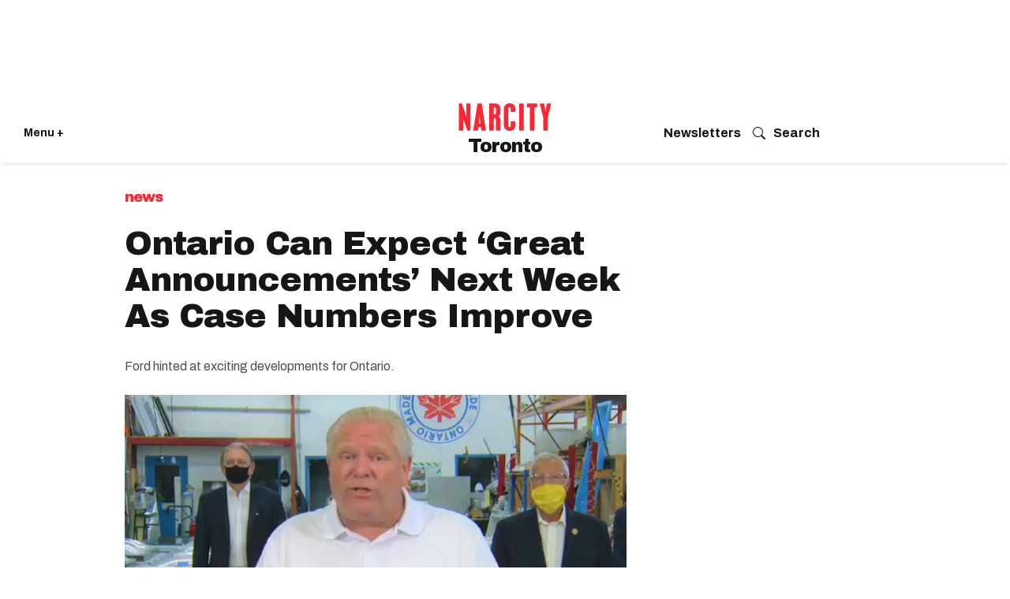

--- FILE ---
content_type: text/html; charset=utf-8
request_url: https://www.narcity.com/toronto/stage-three-in-ontario-sounds-imminent-as-ford-teases-great-announcements
body_size: 45396
content:
<!DOCTYPE html><html lang="en"><head prefix="og: https://ogp.me/ns# article: https://ogp.me/ns/article#"><script type="application/ld+json">{"@context":"https://schema.org","@type":"BreadcrumbList","itemListElement":[{"@type":"ListItem","item":{"@id":"https://www.narcity.com","name":"Canada"},"position":1},{"@type":"ListItem","item":{"@id":"https://www.narcity.com/Ontario","name":"Ontario"},"position":2},{"@type":"ListItem","item":{"@id":"https://www.narcity.com/Toronto","name":"Toronto"},"position":3},{"@type":"ListItem","item":{"@id":"https://www.narcity.com/Toronto/news","name":"News"},"position":4},{"@type":"ListItem","item":{"@id":"https://www.narcity.com/toronto/stage-three-in-ontario-sounds-imminent-as-ford-teases-great-announcements","@type":"WebPage","name":"Ontario Can Expect ‘Great Announcements’ Next Week As Case Numbers Improve"},"position":5}]}</script><script type="application/ld+json">{"@context":"https://schema.org","@type":"NewsArticle","articleBody":"It sounds like the province might just be ready to take the next step and start heading towards stage three in Ontario.At his daily media briefing on Friday, July 10, Premier Doug Ford was asked if people should expect another big announcement on Monday, July 13. The province has typically been confirming new reopenings on Mondays in recent weeks.“We&#39;re having some great announcements next week, stay tuned.Doug FordAnd the Premier teased that there&#39;s set to be more than one &#39;great&#39; announcement after the weekend, noting that residents will have to wait until then. He had said yesterday that &#39;It&#39;s going to come very shortly, hopefully sooner than later.&#39;As of this week, the entirety of Ontario is officially in stage two of the reopening framework for the first time since the pandemic closed most businesses.However, most areas outside the GTA were able to enter stage two around a month ago now, prompting speculation that, as case numbers keep largely falling in Ontario, stage three could be just around the corner.Via cpac","articleSection":"News ","author":{"@context":"https://schema.org","@type":"Person","description":"Tom Nightingale was an Associate Editor with Narcity Media.","identifier":"21503301","image":{"@type":"ImageObject","height":210,"url":"https://www.narcity.com/media-library/eyJhbGciOiJIUzI1NiIsInR5cCI6IkpXVCJ9.eyJpbWFnZSI6Imh0dHBzOi8vYXNzZXRzLnJibC5tcy8yNzI1NDUwMi9vcmlnaW4ucG5nIiwiZXhwaXJlc19hdCI6MTc5NzMyNDI4Mn0.1_W9sJ7hS9tCbi7AaGAEhB8e0tsvQDise4Qa2j-BVlc/image.png?width=210","width":210},"jobTitle":"Contributor","name":"Tom Nightingale","sameAs":["","https://www.linkedin.com/in/tom-nightingale-531498a9/","","https://www.narcity.com/author/tom-nightingale/"],"url":"https://www.narcity.com/author/tom-nightingale/","worksFor":{"@type":"NewsMediaOrganization","correctionsPolicy":"https://www.narcity.com/editorial-standards","ethicsPolicy":"https://www.narcity.com/editorial-standards","logo":{"@type":"ImageObject","height":289,"url":"https://assets.rbl.ms/30059856/origin.png","width":500},"masthead":"https://www.narcity.com/masthead","missionCoveragePrioritiesPolicy":"https://www.narcity.com/our-mission","name":"Narcity Media","ownershipFundingInfo":"https://www.narcitymedia.com/about","parentOrganization":{"@type":"Organization","logo":{"@type":"ImageObject","height":289,"url":"https://assets.rbl.ms/30059856/origin.png","width":500},"name":"Narcity Media"},"publishingPrinciples":"https://www.narcity.com/editorial-standards","verificationFactCheckingPolicy":"https://www.narcity.com/editorial-standards"}},"dateCreated":"2020-07-10T17:57:46Z","dateModified":"2021-12-20T18:59:44Z","datePublished":"2020-07-10T17:57:46Z","description":"It sounds like the province might just be ready to take the next step and start heading towards stage three in Ontario. At his daily media briefing on Friday, July 10, Premier Doug Ford was asked if people should expect another big announcement on Monday, July 13. The province has typically been confirming new reopenings on Mondays in recent weeks. “ We&#39;re having some great announcements next week, stay tuned. Doug Ford And the Premier teased that there&#39;s set to be more than one &#39;great&#39; announcement after the weekend, noting that residents will have to wait until then. He had said yesterday that &#39;It&#39;s going to come very shortly, hopefully sooner than later.&#39; As of this week, the entirety of Ontario is officially in stage two of the reopening framework for the first time since the pandemic closed most businesses. However, most areas outside the GTA were able to enter stage two around a month ago now, prompting speculation that, as case numbers keep largely falling in Ontario, stage three could be just around the corner. Via cpac","headline":"Ontario Can Expect ‘Great Announcements’ Next Week As Case Numbers Improve","identifier":"2652712021","image":[{"@type":"ImageObject","height":1500,"url":"https://www.narcity.com/media-library/stage-three-in-ontario-sounds-imminent-as-ford-teases-great-announcements.png?id=25988071&amp;width=2000&amp;height=1500&amp;coordinates=71%2C0%2C71%2C0","width":2000},{"@type":"ImageObject","height":700,"url":"https://www.narcity.com/media-library/stage-three-in-ontario-sounds-imminent-as-ford-teases-great-announcements.png?id=25988071&amp;width=1245&amp;height=700&amp;coordinates=0%2C0%2C0%2C0","width":1245},{"@type":"ImageObject","height":750,"url":"https://www.narcity.com/media-library/stage-three-in-ontario-sounds-imminent-as-ford-teases-great-announcements.png?id=25988071&amp;width=1000&amp;height=750&amp;coordinates=71%2C0%2C71%2C0","width":1000},{"@type":"ImageObject","height":600,"url":"https://www.narcity.com/media-library/stage-three-in-ontario-sounds-imminent-as-ford-teases-great-announcements.png?id=25988071&amp;width=600&amp;height=600&amp;coordinates=125%2C0%2C125%2C0","width":600}],"keywords":"","mainEntityOfPage":{"@id":"https://www.narcity.com/toronto/stage-three-in-ontario-sounds-imminent-as-ford-teases-great-announcements","@type":"WebPage","name":"Ontario Can Expect ‘Great Announcements’ Next Week As Case Numbers Improve"},"name":"Ontario Can Expect ‘Great Announcements’ Next Week As Case Numbers Improve","publisher":{"@type":"Organization","foundingDate":"2013","legalName":"Narcity","logo":{"@type":"ImageObject","height":540,"url":"https://assets.rbl.ms/26421222/origin.png","width":1000},"name":"Narcity","url":"https://www.narcity.com"},"thumbnailUrl":"https://www.narcity.com/media-library/stage-three-in-ontario-sounds-imminent-as-ford-teases-great-announcements.png?id=25988071&amp;width=1245&amp;height=700&amp;coordinates=0%2C0%2C0%2C0","url":"https://www.narcity.com/toronto/stage-three-in-ontario-sounds-imminent-as-ford-teases-great-announcements","wordCount":188}</script><script type="application/ld+json"></script><style>article, aside, details, figcaption, figure, footer, header, hgroup, nav, section{display:block;}html{-webkit-text-size-adjust:100%;-ms-text-size-adjust:100%;}body{margin:0;font-size:1em;line-height:1.4;}body, button, input, select, textarea{;}::-moz-selection{background:#145a7c;color:#fff;text-shadow:none;}::selection{background:#145a7c;color:#fff;text-shadow:none;}:focus{outline:5px auto #2684b1;}a:hover, a:active{outline:0;}q:before, q:after{content:"";content:none;}ul, ol{margin:1em 0;padding:0 0 0 40px;}nav ul, nav ol{list-style:none;list-style-image:none;margin:0;padding:0;}img{border:0;-ms-interpolation-mode:bicubic;vertical-align:middle;}svg:not(:root){overflow:hidden;}form{margin:0;}button, input{line-height:normal;}button, input[type="button"], input[type="reset"], input[type="submit"]{cursor:pointer;-webkit-appearance:button;}input[type="search"]::-webkit-search-decoration{-webkit-appearance:none;}button::-moz-focus-inner, input::-moz-focus-inner{border:0;padding:0;}input:invalid, textarea:invalid{background-color:#fccfcc;}.hidden{visibility:hidden;display:none !important;}.visuallyhidden.focusable:active, .visuallyhidden.focusable:focus{clip:auto;height:auto;margin:0;overflow:visible;position:static;width:auto;}.clearfix:before, .clearfix:after{content:"";display:table;}.clearfix:after{clear:both;}.clearfix{zoom:1;}html{font-size:11.25px;font-family:Archivo, sans-serif;line-height:1.66;color:#161616;font-weight:normal;}body, button, input, select, textarea{font-family:Archivo, sans-serif;color:#161616;}.col, body{font-size:1.6rem;line-height:1.66;}a{color:#ad1822;text-decoration:none;}a:hover{color:#c40b17;text-decoration:none;}.with-primary-color:hover{color:#c40b17;}.js-tab, .js-keep-reading, .js-toggle{cursor:pointer;}button:focus, input[type="text"], input[type="email"]{outline:0;}audio, canvas, iframe, img, svg, video{vertical-align:middle;max-width:100%;}.main{background-color:#fff;position:relative;overflow:hidden;}.cover-all{position:absolute;width:100%;height:100%;}.fa{font-family:FontAwesome, fontawesome-mini !important;}.fa-googleplus:before{content:"";}.post-partial, .overflow-visible{overflow:visible !important;}.js-scroll-trigger{display:block;width:100%;}.color-inherit:hover, .color-inherit{color:inherit;}.h1, .h2{margin:0;padding:0;font-size:1em;font-weight:normal;}.lazyload-placeholder{display:none;position:absolute;text-align:center;background:#0000001a;top:0;bottom:0;left:0;right:0;}.runner-spinner{position:absolute;top:0;bottom:0;left:0;right:0;margin:auto;width:50px;}.runner-spinner:before{content:"";display:block;padding-top:100%;}.content{margin-left:auto;margin-right:auto;max-width:1100px;}.sm-mt-0:not(:empty):before, .sm-mt-1:not(:empty):before, .sm-mt-2:not(:empty):before, .sm-mb-0:not(:empty):after, .sm-mb-1:not(:empty):after, .sm-mb-2:not(:empty):after, .md-mt-0:not(:empty):before, .md-mt-1:not(:empty):before, .md-mt-2:not(:empty):before, .md-mb-0:not(:empty):after, .md-mb-1:not(:empty):after, .md-mb-2:not(:empty):after, .lg-mt-0:not(:empty):before, .lg-mt-1:not(:empty):before, .lg-mt-2:not(:empty):before, .lg-mb-0:not(:empty):after, .lg-mb-1:not(:empty):after, .lg-mb-2:not(:empty):after{content:"";display:block;overflow:hidden;}.sm-mt-0:not(:empty):before{margin-bottom:0;}.sm-mt-1:not(:empty):before{margin-bottom:-10px;}.sm-mt-1 > *{margin-top:10px;}.sm-mt-2:not(:empty):before{margin-bottom:-20px;}.sm-mb-0:not(:empty):after{margin-top:0;}.sm-mb-1:not(:empty):after{margin-top:-10px;}.sm-mb-1 > *{margin-bottom:10px;}.sm-mb-2:not(:empty):after{margin-top:-20px;}.sm-mb-2 > *{margin-bottom:20px;}@media (min-width: 768px){.md-mt-0:not(:empty):before{margin-bottom:0;}}@media (min-width: 768px){.md-mt-1:not(:empty):before{margin-bottom:-10px;}}@media (min-width: 768px){.md-mt-2:not(:empty):before{margin-bottom:-20px;}}@media (min-width: 768px){.md-mb-0:not(:empty):after{margin-top:0;}}@media (min-width: 768px){.md-mb-1:not(:empty):after{margin-top:-10px;}}@media (min-width: 768px){.md-mb-2:not(:empty):after{margin-top:-20px;}}@media (min-width: 1024px){.lg-mt-0:not(:empty):before{margin-bottom:0;}}@media (min-width: 1024px){.lg-mt-1:not(:empty):before{margin-bottom:-10px;}}@media (min-width: 1024px){.lg-mt-2:not(:empty):before{margin-bottom:-20px;}}@media (min-width: 1024px){.lg-mb-0:not(:empty):after{margin-top:0;}}@media (min-width: 1024px){.lg-mb-1:not(:empty):after{margin-top:-10px;}}@media (min-width: 1024px){.lg-mb-2:not(:empty):after{margin-top:-20px;}}.sm-cp-2{padding:20px;}.mb-2 > *{margin-bottom:20px;}.mb-2 > :last-child{margin-bottom:0;}.v-sep > *{margin-bottom:20px;}@media (min-width: 768px){.v-sep > *{margin-bottom:40px;}}.v-sep > :last-child{margin-bottom:0;}@media only screen and (min-width: 768px){.hide-tablet-and-desktop{display:none !important;}}.row.px10{margin-left:-10px;margin-right:-10px;}.row.px10 > .col{padding-left:10px;padding-right:10px;}.row.px20{margin-left:-20px;margin-right:-20px;}.row.px20 > .col{padding-left:20px;padding-right:20px;}.row{margin-left:auto;margin-right:auto;overflow:hidden;}.row:after{content:"";display:table;clear:both;}.row:not(:empty){margin-bottom:-20px;}.col{margin-bottom:20px;}@media (min-width: 768px){.col{margin-bottom:40px;}}@media (min-width: 768px){.row:not(:empty){margin-bottom:-40px;}}.row .col{float:left;box-sizing:border-box;}.row .col.s12{width:100%;}@media only screen and (min-width: 768px){.row .col.m12{width:100%;}}@media only screen and (min-width: 1024px){.row .col.l3{width:25%;}}@media only screen and (min-width: 1024px){.row .col.l6{width:50%;}}@media only screen and (min-width: 1024px){.row .col.l8{width:66.6667%;}}@media only screen and (min-width: 1024px){.row .col.l12{width:100%;}}.widget{position:relative;box-sizing:border-box;}.widget:hover .widget__headline a{;}.widget__headline{font-family:Arial, sans-serif;color:#161616;cursor:pointer;}.widget__headline-text{font-family:inherit;color:inherit;word-break:break-word;}.image, .widget__image{background-position:center;background-repeat:no-repeat;background-size:cover;display:block;z-index:0;}.widget__product-buy-btn:hover{color:#fff;}.rebellt-item.parallax.has-description:before, .rebellt-item.parallax.has-description:after{content:"";display:block;padding-bottom:100%;}.rebellt-item.parallax.has-description.is--mobile:before, .rebellt-item.parallax.has-description.is--mobile:after{padding-bottom:90vh;}.rebellt-ecommerce--btn:hover{color:#fff;}.rebelbar.skin-simple .rebelbar__menu-toggle:hover{color:#c40b17;}.rebelbar.skin-simple .rebelbar__section-link:hover{color:#c40b17;}.menu-global{display:none;width:100%;position:fixed;z-index:3;color:#fff;background-color:#1a1a1a;height:100%;font-size:1.8rem;overflow-y:auto;overflow-x:hidden;line-height:1.6em;}@media (min-width: 768px){.menu-global{display:block;max-width:320px;top:0;-webkit-transform:translate(-320px);transform:translate(-320px);transform:translate3d(-320px, 0, 0);}}@media (min-width: 768px){.menu-global, .all-content-wrapper{transition:transform .2s cubic-bezier(.2, .3, .25, .9);}}.menu-overlay{position:fixed;top:-100%;left:0;height:0;width:100%;cursor:pointer;visibility:hidden;opacity:0;transition:opacity .2s;}.rm-embed-container.rm-embed-tiktok blockquote > section:before{content:"";display:block;width:100%;height:300px;border-radius:8px;}.logo__image, .image-element__img, .rm-lazyloadable-image{max-width:100%;height:auto;}.sharebar a:hover{text-decoration:none;color:#fff;}.sharebar.with-first-button-caption:not(.enable-panel) .share:first-child:after{content:"Share";padding-left:5px;vertical-align:middle;}.share-media-panel-pinit_share:hover{opacity:.9;}@media (min-width: 768px){.sharebar.with-first-button-caption:not(.enable-panel) .share:first-child:after{content:"Share this story";padding-left:10px;vertical-align:middle;text-transform:uppercase;}}.action-btn:hover{color:#c40b17;border:2px solid #c40b17;border-color:#c40b17;}.search-form__text-input:focus, .search-form__submit:focus{border:0;-webkit-box-shadow:none;-moz-box-shadow:none;box-shadow:none;outline:0;}.social-links__link:hover{color:#fff;}.article-body a{word-wrap:break-word;}.subscription-widget .social-links__link:hover{color:#c40b17;border-color:#c40b17;background:none;}.newsletter-element__submit:hover{opacity:.9;}.runner-authors-list{margin-top:0;margin-bottom:0;padding-left:0;list-style-type:none;}.runner-authors-author-wrapper{display:flex;flex-direction:row;flex-wrap:nowrap;justify-content:flex-start;align-items:stretch;align-content:stretch;}.runner-authors-avatar-thumb{display:inline-block;border-radius:100%;width:55px;height:55px;background-repeat:no-repeat;background-position:center;background-size:cover;overflow:hidden;}.runner-author-name-container{padding:0 6px;}.social-tab-i .share-fb:after, .social-tab-i .share-tw:after{content:none;}.social-tab-i .icons-share.fb:before{content:"";}.social-tab-i .icons-share.tw:before{content:"";}.social-tab-i .icons-share.pt:before{content:"";}.social-tab-i .icons-share.tl:before{content:"";}.social-tab-i .icons-share.em:before{content:"";}.social-tab-i .icons-share.sprite-shares-close:before{content:"";}.social-tab-i .icons-share.sprite-shares-share:before{content:"";}@media only screen and (min-width: 769px){.share-tab-img:hover .social-tab-i{display:block;}}.posts-custom .posts-wrapper:after{content:"";display:block;margin-bottom:-20px;}.posts-custom .widget{margin-bottom:20px;width:100%;}.posts-custom .widget__headline, .posts-custom .social-date{display:block;}.posts-custom .social-date{color:#a4a2a0;font-size:1.4rem;}.posts-custom[data-attr-layout_headline] .widget{vertical-align:top;}.posts-custom[data-attr-layout_headline="top"] .widget{vertical-align:bottom;}.posts-custom .posts-wrapper{margin-left:0;margin-right:0;font-size:0;line-height:0;}.posts-custom .widget{display:inline-block;}.posts-custom article{margin:0;box-sizing:border-box;font-size:1.6rem;line-height:1.66;}.posts-custom .widget__headline{font-size:1em;font-weight:700;word-wrap:break-word;}.posts-custom .widget__head{position:relative;}.posts-custom .widget__head .widget__body{position:absolute;padding:5%;bottom:0;left:0;box-sizing:border-box;width:100%;background:#0006;background:linear-gradient(#0000 5%, #00000080);}.posts-custom .widget__subheadline *{display:inline;}.posts-custom .main-author__avatar, .posts-custom .social-author__avatar{float:left;border-radius:50%;margin-right:8px;height:30px;width:30px;min-width:30px;overflow:hidden;position:relative;}.posts-custom .main-author__name, .posts-custom .social-author__name{color:#1f1f1f;font-size:1.4rem;font-weight:700;line-height:1.66;display:inline;overflow:hidden;text-overflow:ellipsis;white-space:nowrap;position:relative;}.posts-custom .main-author__name:hover, .posts-custom .social-author__name:hover, .posts-custom .main-author__social-name:hover, .posts-custom .social-author__social-name:hover{color:#c40b17;}.posts-custom[data-attr-layout_carousel] .posts-wrapper:after{margin-bottom:0 !important;}.posts-custom .slick-arrow:before{position:absolute;left:0;right:0;width:13px;bottom:0;top:0;margin:auto;height:16px;}.posts-custom .slick-arrow:hover{opacity:1;}.posts-custom .slick-dots .slick-active button, .posts-custom .slick-dots button:hover{background:#c40b17;}.posts-custom{;}.posts-custom a{word-wrap:break-word;}.posts-custom .widget__shares{margin-left:-10px;margin-right:-10px;font-size:0;}.posts-custom .widget__shares .share{display:inline-block;padding:5px;line-height:0;width:25px;height:25px;border-radius:50%;margin:0 10px;font-size:1.5rem;text-align:center;position:relative;vertical-align:middle;color:#fff;}.posts-custom .widget__shares .share:hover{color:#fff;}.posts-custom .widget__shares i{position:absolute;top:0;left:0;right:0;bottom:0;margin:auto;height:1em;}.infinite-scroll-wrapper:not(.rm-loading){width:1px;height:1px;}.widget__shares button.share, .social-tab-buttons button.share{box-sizing:content-box;}.post-splash-custom .widget__shares .share:hover{color:#fff;}.post-authors__fb-like[fb-xfbml-state="rendered"]:before{content:"Like us on Facebook";line-height:20px;display:inline-block;vertical-align:middle;margin-right:15px;}.post-pager__btn:hover{background:#c40b17;color:#fff;}.post-pager__btn:hover .fa{padding:0 5px;}.widget__head .rm-lazyloadable-image{width:100%;}.crop-16x9{padding-bottom:56.25%;}.share-plus:hover{background-color:#aaa;}.share-facebook:hover, .share-fb:hover{background-color:#318bff;}.share-twitter, .share-tw{background-color:#50abf1;}.share-twitter:hover, .share-tw:hover{background-color:#00a8e5;}.share-apple:hover{background-color:#333;}.share-linkedin{;}.share-linkedin:hover{background:#006da8;}.share-pinterest:hover{background:#bb2020;}.share-googleplus:hover{background-color:#c73c26;}.share-reddit{background-color:#ff4300;}.share-email{background-color:#5e7286;}.share-email:hover{background:#48596b;}.share-tumblr:hover{background-color:#243c53;}.share-sms:hover{background-color:#fd7e14;}.share-instagram:hover{background-color:#4b88b9;}.share-youtube:hover{background-color:#ea2524;}.share-linkedin{background-color:#0077b5;}.share-linkedin:hover{background-color:#005d8e;}.share-slack:hover{background-color:#0077b5;}.share-openid:hover{background-color:#e6881c;}.share-copy-link{background-color:#159397;}html{-webkit-font-smoothing:antialiased;}:root{--dark:#161616;--primary-font:"Archivo", sans-serif;--action-color:#ff2634;--action-color-hover:#dc2935;--secondary-color:#595959;--section-text:#4d4d4d;--subheadline-text:#4d4d4d;--photo-caption_credit:#595959;--author-date:#595959;--body-text:#4d4d4d;--white:#fff;--milla-blue:#0057ff;--light-grey:#f4f2ee;--light-blue:#237bcc17;--light-blue-hover:#d8e2ea;--light-pink:#cc232317;--light-green:lightgreen;--button-color:#0057ff;}.main header{margin:0;}.posts-custom{font-family:Archivo, sans-serif;}.social-date__text, .social-date-modified__text{text-transform:capitalize;}.widget:hover .widget__headline a{color:#000;}.container{padding:0 20px;box-sizing:border-box;}.action-btn:hover, .action-btn{background:#ad1822;color:#fff;border:0;}.action-btn:hover{background:#dc2935;}.content{width:100%;}.container{max-width:none;margin:0 auto;}.main, .row{overflow:unset;max-width:100%;}.row .px10, .row .px20{margin:0;padding:0;}.row.px10 > .col, .row.px20 > .col{padding:0;margin:0;}.iconWrap .hamburger--close svg path{fill:#fff;}@media screen and (min-width: 768px){.container{max-width:1024px;margin:20px auto;}}.posts-custom .slick-arrow:hover{background:#161616e6;}.widget__headline.h1 a, .article-body .widget__headline{pointer-events:none;cursor:default;}.widget{overflow:hidden;}.rebelbar{background-color:var(--white);width:100%;box-shadow:0 0 5px #0000001a;}.rebelbar .container{padding:0 15px;display:flex;height:75px;align-items:center;}.topbar-logo_positioning{width:50%;align-items:center;flex-direction:column;display:flex;}.topbar-logo_positioning svg{width:90px;height:26px;color:#ff2634;}.iconWrap{display:flex;flex:1;align-items:center;position:relative;justify-content:flex-start;font-size:14px;gap:10px;}.iconWrap svg{width:25px;height:25px;}.iconWrap svg path{fill:var(--dark);}.iconWrap a{color:var(--dark);font-weight:bold;}.login_menu{flex:1;justify-content:flex-end;align-items:center;display:flex;}.login_menu a{color:var(--dark);font-weight:bold;font-size:.9em;}.concierge-link svg{padding-right:10px;flex:2;align-items:center;}.city-name{font-family:Archivo Black, Arial Black, sans-serif;font-weight:300;letter-spacing:-1px;text-transform:capitalize;font-size:24px;width:100%;text-align:center;}@media screen and (min-width: 768px){header{padding:10px 0 0;background-color:var(--white);}}@media screen and (min-width: 768px){.rebelbar .container{margin:0 auto;max-width:none;padding:0 30px;}}@media screen and (min-width: 768px){.rebelbar{margin-bottom:30px;box-shadow:0 4px 5px -2px #0000001a;}}@media screen and (min-width: 768px){.topbar-hamburger__menu{width:auto;}}@media screen and (min-width: 768px){.topbar-logo_positioning svg{width:160px;}}@media screen and (min-width: 768px){.login_menu{display:flex;justify-content:end;align-items:center;gap:10px;}}@media screen and (min-width: 768px){.login_menu svg{width:16px;height:16px;}}@media screen and (min-width: 768px){.login_menu svg path{fill:var(--dark);}}@media screen and (min-width: 768px){.topbar-logo_positioning{width:33%;}}.sublist{display:none;}.topbar__hamburger{cursor:pointer;}.hamburger-wrapper{position:fixed;width:375px;background:#161616;box-sizing:border-box;top:0;left:0;bottom:0;display:none;z-index:99;-webkit-transform:translate(0);-ms-transform:translate(0);transform:translate(0);transform:translate3d(0, 0, 0);transition:transform .2s cubic-bezier(.2, .3, .25, .9);}.hamburger-wrapper__overlay{position:fixed;width:100%;height:100%;background:#fff9;left:0;top:0;display:none;z-index:2;}.hamburger-wrapper .row{margin:0 0 10px;}.hamburger-wrapper a{color:#fff;}.lang{display:inline-block;width:calc(100% - 25px);padding:0;margin:0;}.lang li{display:inline-block;margin-right:10px;}.lang a{font-family:Archivo, sans-serif;font-style:normal;color:#ccc;font-size:13px;line-height:18px;}.row.flex{display:flex;align-items:start;}.hamburger--close{width:24px;cursor:pointer;}.search{position:relative;}.search input[type="text"]{width:100%;height:40px;border:0;border-radius:4px;font-family:Archivo, sans-serif;font-size:15px;padding-left:42px;box-sizing:border-box;}.search button[type="submit"]{position:absolute;padding:0;background:none;border:0;left:10px;top:10px;}.hamburger__title{font-family:Archivo, sans-serif;font-style:normal;font-weight:normal;font-size:16px;line-height:19px;color:#ccc;margin:16px 0;}.hamburger__list{padding:0;margin:0;list-style:none;}.hamburger__list li{width:49%;display:inline-block;font-size:16px;margin-bottom:20px;}.hamburger__list a{text-decoration:underline;}.hamburger__list a:hover{text-decoration:none;}.btn-see-more:hover{background:#dc2935;}.divider{height:1px;background:#4a4a4a;margin:-10px 0 60px;}.hamburger__list.additional li{font-size:14px;width:100%;margin-bottom:10px;}.hamburger__list.additional li a{text-decoration:none;}.hamburger-wrapper{padding:0 20px 100px;overflow:scroll;height:95vh;}.link-see-more{font-family:Archivo, sans-serif;font-style:normal;font-weight:500;font-size:12px;line-height:140%;text-transform:uppercase;max-width:93px;background:#151515;margin:20px auto -32px;display:block;position:relative;padding:0 10px;text-align:center;}.hamburger__list-topics-wrapper .link-see-more{min-width:130px;margin:0 auto;}.hamburger__list-cities-wrapper .link-see-more{min-width:130px;margin:0 auto;}.sticky-nav{position:sticky;top:0;background:#000;background:#151515;padding-top:18px;padding-bottom:20px;z-index:999;}a.newsletter-menu{font-size:18px;padding:10px 0;display:block;color:#fff;}a.newsletter-menu svg{margin-right:10px;width:20px;height:20px;}a.newsletter-menu svg path{fill:#fff;}@media screen and (min-width: 768px){.hamburger-wrapper{padding:0 20px 50px;overflow:scroll;height:100vh;}}.city-name .text-element:before{content:" ";}@media screen and (min-width: 768px){.topbar-logo_positioning svg{height:35px;}}@media screen and (min-width: 768px){.rebelbar .container{height:76px;}}.main-column{padding:0;}.main-column .widget__subheadline{margin:10px 0 0;padding-bottom:10px;line-height:1;}.main-column .widget__subheadline-text{font-family:Archivo, sans-serif;font-weight:normal;font-size:16px;line-height:1.4;color:#4d4d4d;}.main-column .widget__body .photo-caption, .main-column .widget__body .photo-caption a, .main-column .widget__body .photo-credit a, .main-column .widget__body .photo-credit{text-align:left;font-family:Archivo, sans-serif;font-weight:normal;line-height:1.4em;color:#595959;margin:0;}.main-column .social-date-modified, .main-column .social-date__text, .main-column .social-author__name, .main-column .social-date-modified__text{font-family:Archivo, sans-serif;font-style:normal;font-weight:normal;font-size:12px;line-height:1.4;color:var(--secondary-color);display:inline-block;vertical-align:top;margin:0;}.main-column .social-author__name{color:#121212;}.main-column .social-date, .main-column .social-date-modified{display:block;margin-top:0;}.main-column .social-date-modified:before{content:" Updated  ";display:inline;margin-top:0;font-weight:bold;}.main-column .social-date__text:before{content:" Published  ";display:inline;margin-top:0;}.main-column .widget__shares .share-fb .fa, .main-column .widget__shares .share-tw .fa{display:none;}.main-column .widget__shares a, .main-column .widget__shares .share{padding:0;width:24px;height:24px;}.widget__shares .share{border:none;}.main-column .widget__shares .share{width:24px;height:24px;margin:0 5px;}.main-column .share-tw{background-image:url("https://assets.rbl.ms/25880941/origin.png");background-size:90%;background-color:#0000;background-repeat:no-repeat;background-position:center;}.main-column .body p, .main-column .body ul, .main-column .body ol{font-family:Archivo, sans-serif;color:#0a0a0a;font-size:20px;line-height:30px;margin-block-end:2em;}.main-column .body h3, .main-column .body h2, .main-column .body h4, .main-column .body h5, .main-column .body h6{margin-block-end:1em;font-size:25px;line-height:1.4em;color:#000;font-weight:700;font-family:Archivo, sans-serif;margin:20px 0;padding:0;}.main-column .body h3{font-size:22px;}.main-column .body a, .main-column .body strong{font-family:Archivo, sans-serif;color:#161616;text-decoration:none;font-size:20px;line-height:30px;}.main-column .body a{border-bottom:1px solid #bbb;}.main-column .body a:hover{border-bottom:none;}.main-column .posts-custom .widget__head{margin:-5px 10px 0;padding:0;min-height:350px;}.main-column .posts-custom .widget__head img{border-radius:4px;}.main-column .posts-custom .widget__head picture{position:relative;margin-bottom:-50px;display:block;height:auto;}.main-column .posts-custom .widget__head .rm-lazyloadable-image{width:100%;border-radius:0;}.main-column .posts-custom .widget__head .widget__body{position:relative;padding:0;background:none;}.article-body .widget__shares{padding:20px 0;margin:0;}.article-body .widget__shares:before{content:"Share";font-family:Archivo, sans-serif;font-weight:bold;font-size:18px;line-height:1.4em;vertical-align:middle;margin-right:15px;color:var(--dark);}.main-column .widget__body{position:relative;margin:0 10px;background-color:var(--white);border-radius:6px;}.main-column .widget__body:before{margin-bottom:0;}.body{counter-reset:item;}.custom-field-show-numbers-on-particles-btest ~ .body .rebellt-item h2:before{content:counter(item);font-weight:bold;font-size:26px;text-align:center;width:40px;height:40px;line-height:40px;background:var(--light-pink);color:var(--dark);margin-right:2px;display:inline-block;border-radius:50%;}.custom-field-show-numbers-on-particles ~ .body .rebellt-item h2:before{counter-increment:item 1;content:counter(item);font-weight:bold;font-size:26px;text-align:center;width:40px;height:40px;line-height:40px;background:var(--light-pink);color:var(--dark);margin-right:2px;display:inline-block;border-radius:50%;}body .social-author:before{display:none;}body .social-author{line-height:normal;font-size:14px;padding:5px;position:relative;border-radius:16px;grid-template-columns:48px 1fr;grid-gap:10px;display:grid;}body .widget__body .photo-credit{border-bottom:none;}body .social-author .social-author__avatar{height:48px;width:48px;min-width:48px;min-height:48px;}body .social-author .social-author__avatar:first-child{margin:0;margin-right:20px;}body .social-author .social-author__name{font-weight:bold;font-size:16px;display:block;}body .social-author .social-author__name:last-child:after{content:"";}.main-column .social-author:after{display:none;}.custom-field-JobFunction{display:block;font-size:14px;font-family:Archivo, sans-serif;color:#595959;margin-left:63px;padding-top:10px;width:200px;margin-top:-45px;margin-bottom:20px;}.main-column .widget__body .photo-caption, .main-column .widget__body .photo-credit{text-align:left;}.main-column .widget__body .photo-caption, .main-column .widget__body .photo-caption a, .main-column .widget__body .photo-credit a, .main-column .widget__body .photo-credit{font-size:12px;}.brandsnippet-article{margin-top:50px;position:relative;align-items:center;}.posts-custom .widget__headline{margin-top:10px;margin-bottom:20px;clear:left;}.four-in-a-row .widget__headline-text{font-family:Archivo, sans-serif;font-style:normal;font-weight:700;font-size:18px;line-height:1.3;margin-top:20px;display:block;}.four-in-a-row .widget__subheadline-text{font-family:Archivo, sans-serif;font-style:normal;font-weight:normal;font-size:16px;line-height:1.3;color:var(--light-grey);display:block;}.four-in-a-row .widget__subheadline-text, .four-in-a-row .social-date, .scrolled-articles .social-date, .custom-field-sponsored-type{font-family:Archivo, sans-serif;font-weight:normal;font-size:14px;margin-block-start:0;margin-block-end:0;line-height:1.4em;color:var(--secondary-color);}[date-tooltip]:after{content:attr(date-tooltip);display:none;}[date-tooltip]:hover:after{display:block;position:absolute;z-index:7;background-color:#fff;padding:5px;border-radius:6px;border:1px solid #d9d9d9;font-size:12px;}.from-your-site__headline:before{margin-right:5px;position:absolute;left:0;content:"Related Articles" !important;}.french-content .from-your-site__headline:before{content:"Articles reliés" !important;}.tags__item:hover{background-color:var(--light-grey);}.tags__button:hover{background-color:var(--secondary-color);}.feed{max-width:720px;margin:0 auto;}.feed .posts-custom .widget{margin:0 0 60px;}.feed article .widget__headline{margin-top:0;display:block;font-size:unset;width:auto;font-weight:300;clear:none;margin-bottom:0;}.feed article .widget__body{padding-bottom:0;margin:0 0 10px;display:flex;flex-direction:column;background-color:unset;}.feed article .widget__headline-text{font-size:20px;font-family:Archivo, Arial, sans-serif;letter-spacing:unset;font-weight:bold;line-height:1.3;}.feed .widget .widget__head .widget__image{border-radius:8px;}.feed .sm-mt-1:not(:empty):before{margin:0;}.feed .posts-custom .widget{margin-bottom:20px;display:block;border-bottom:1px solid var(--light-grey);padding-bottom:20px;}.main-column .widget__headline-text{font-family:Archivo Black, Arial Black, sans-serif;font-style:normal;font-weight:300;font-size:42px;letter-spacing:-1px;line-height:1.1em;color:var(--dark);word-break:break-word;display:block;}.post-tags-primary, .custom-field-selected-topic{margin:0;display:inline-flex;text-align:center;color:var(--action-color);padding-left:10px;width:45%;min-height:30px;font-weight:300;font-size:18px;letter-spacing:-1px;font-family:Archivo Black, Arial Black, sans-serif;text-transform:lowercase;}.main-column .widget__head .photo-caption, .main-column .widget__head .photo-credit{font-size:12px;display:block;width:fit-content;position:relative;background-color:#00000080;color:#fff;z-index:1;padding:5px 10px 0;}.main-column .widget__head .photo-caption a, .main-column .widget__head .photo-credit a{color:#fff;}.all-related-sections{display:none;}.playlist--item .playlist--link:hover{background-color:var(--light-grey);border-radius:2px;}.author-bottom-bio-row .row{display:flex;padding:20px 0;}.author-bottom-bio-row .row .col{width:auto;}.author-bottom-bio-row .row .runner-authors-author-wrapper{flex-direction:column;}.author-bottom-bio-row .row .runner-authors-author-wrapper .runner-author-name-container, .author-bottom-bio-row .row .runner-authors-author-wrapper .runner-authors-author-bio{padding:0;padding-left:20px;}.author-bottom-bio-row .row .runner-authors-author-wrapper .runner-author-name-container a.runner-authors-author-name{color:var(--dark);font-family:Archivo Black, Arial Black, sans-serif;font-weight:300;font-size:25px;letter-spacing:-1px;}.author-bottom-bio-row .row .runner-authors-author-wrapper .runner-author-about-text-container{font-size:16px;}.author-bottom-bio-row .row .runner-authors-author-wrapper .runner-author-about-text-container{display:-webkit-box;-webkit-line-clamp:6;-webkit-box-orient:vertical;overflow:hidden;text-overflow:ellipsis;height:180px;max-height:180px;word-wrap:break-word;}@media screen and (min-width: 767px){.main-column .social-date-modified, .main-column .social-date__text, .main-column .social-author__name, .main-column .social-date-modified__text{font-size:13px;}}@media screen and (min-width: 767px){.main-column .widget__body{padding:0 0 20px;}}@media screen and (min-width: 767px){.main-column .widget__body .photo-credit, .main-column .widget__body .photo-caption{float:none;text-align:left;margin:0;}}@media screen and (min-width: 767px){.main-column .body p{width:100%;overflow:hidden;}}@media screen and (min-width: 767px){.pressboard-col-8, body{font-family:Archivo, sans-serif;}}@media screen and (min-width: 767px){.posts-custom h1{margin-top:0;margin-bottom:0;padding:10px 0;}}@media screen and (min-width: 767px){.feed article .widget__body{flex-direction:column;padding-top:10px;}}.main-column .rebellt-ecommerce--buy a:hover{background:#dc2935;}#sSocial_Stream_Element_0_0_15_0_0_1.row-wrapper{margin-bottom:60px;}@media (min-width: 1024px){#sSocial_Stream_Element_0_0_15_0_0_1.row-wrapper{margin:0 auto;}}#sSocial_Stream_Element_0_0_15_0_0_1 > .row{margin-bottom:0;}#sSocial_Stream_Element_0_0_15_0_0_1 > .row > *{margin-bottom:0;}#sSocial_Stream_Element_0_0_15_0_0_1 > .row{margin-left:0;margin-right:0;}#sSocial_Stream_Element_0_0_15_0_0_1 > .row > .col{padding:0;}#s__CurrentArticle_0_0_29_0_0_0_0_2_2_1 .body{clear:both;}#s__CurrentArticle_0_0_29_0_0_0_0_2_2_1 .around-the-web__headline:before{visibility:visible;content:"Sources";}#s__CurrentArticle_0_0_29_0_0_0_0_2_2_1 .from-your-site__headline:before{content:"Related Articles";visibility:visible;}@media (min-width: 768px) and (max-width: 1023px){#sSocial_Stream_Element_0_0_15_0_0_1_1{display:none;}}#sSocial_Stream_Element_0_0_15_0_0_1_1:after{margin-top:-20px;}.row .sidebar.col{min-height:1000px;width:300px;float:right;margin-left:20px;display:block;}.newsletter-btn:hover{color:#fff;}.footer__logo{border-top:1px solid var(--light-grey);padding-top:30px;margin-top:30px;}.footer__links{margin:20px;}.footer__links ul{list-style-type:none;display:flex;column-gap:10px;flex-direction:row;padding:0;flex-wrap:wrap;}.footer__links ul li a{font-family:Archivo, sans-serif;font-size:13px;line-height:1.4;text-transform:capitalize;color:var(--black);}.footer__links ul li:not(:last-child):after{content:"|";color:var(--secondary-color);padding-left:10px;}.copyright{color:var(--black);font-size:12px;margin:20px;}.copyright a{color:var(--black);}.editions{color:var(--black);margin:20px;font-size:13px;}.editions a{color:var(--black);margin:0 8px;}.footer__content{max-width:760px;margin:auto;}</style><meta charset="utf-8"/><meta name="robots" content="max-image-preview:large"/><link rel="preload" imagesrcset="https://www.narcity.com/media-library/stage-three-in-ontario-sounds-imminent-as-ford-teases-great-announcements.png?id=25988071&width=1245&height=700&quality=50&coordinates=0%2C0%2C0%2C0 3x, https://www.narcity.com/media-library/stage-three-in-ontario-sounds-imminent-as-ford-teases-great-announcements.png?id=25988071&width=1245&height=700&quality=50&coordinates=0%2C0%2C0%2C0 2x, https://www.narcity.com/media-library/stage-three-in-ontario-sounds-imminent-as-ford-teases-great-announcements.png?id=25988071&width=1245&height=700&quality=50&coordinates=0%2C0%2C0%2C0 1x" as="image" fetchpriority="high"/><link rel="canonical" href="https://www.narcity.com/toronto/stage-three-in-ontario-sounds-imminent-as-ford-teases-great-announcements"/><meta property="fb:app_id" content="1468563456738953"/><meta name="twitter:site" content="@"/><meta name="twitter:site:id" content=""/><meta property="og:type" content="article"/><meta property="article:section" content="Toronto"/><meta property="og:url" content="https://www.narcity.com/toronto/stage-three-in-ontario-sounds-imminent-as-ford-teases-great-announcements"/><meta property="og:site_name" content="Narcity"/><meta property="og:image" content="https://www.narcity.com/media-library/stage-three-in-ontario-sounds-imminent-as-ford-teases-great-announcements.png?id=25988071&width=1200&height=600&coordinates=0%2C18%2C0%2C18"/><meta property="og:image:width" content="1200"/><meta property="og:image:height" content="600"/><meta property="og:title" content="Ontario Can Expect ‘Great Announcements’ Next Week As Case Numbers Improve"/><meta property="og:description" content="Ford hinted at exciting developments for Ontario."/><meta name="description" content="It sounds like the province might just be ready to take the next step and start heading towards stage three in Ontario. At his daily media briefing on Friday, July 10, Premier Doug Ford was asked if people should expect another big announcement on Monday, July 13. The province has typically been confirming new reopenings on Mondays in recent weeks. “ We&#39;re having some great announcements next week, stay tuned. Doug Ford And the Premier teased that there&#39;s set to be more than one &quot;great&quot; announcement after the weekend, noting that residents will have to wait until then. He had said yesterday that &quot;It&#39;s going to come very shortly, hopefully sooner than later.&quot; As of this week, the entirety of Ontario is officially in stage two of the reopening framework for the first time since the pandemic closed most businesses. However, most areas outside the GTA were able to enter stage two around a month ago now, prompting speculation that, as case numbers keep largely falling in Ontario, stage three could be just around the corner. Via cpac"/><meta name="referrer" content="always"/><meta name="twitter:card" content="summary_large_image"/><meta name="twitter:image" content="https://www.narcity.com/media-library/stage-three-in-ontario-sounds-imminent-as-ford-teases-great-announcements.png?id=25988071&width=1200&height=600&coordinates=0%2C18%2C0%2C18"/><link rel="preconnect" href="https://assets.rebelmouse.io/" crossorigin="anonymous"/><link rel="preconnect" href="https://user-stats.rbl.ms/" crossorigin="anonymous"/><link rel="preconnect" href="https://pages-stats.rbl.ms/" crossorigin="anonymous"/><!--link rel="preload" href="https://static.rbl.ms/static/fonts/fontawesome/fontawesome-mini.woff" as="font" type="font/woff2" crossorigin--><script type="text/javascript" class="rm-i-script">navigator.userAgent.includes("Chrome")&&function(e,t,n,r,i,o,a,u,c,s,p,l,f,v,d){var m,h,g,y,E=["click","contextmenu","dblclick","gotpointercapture","keydown","keypress","keyup","lostpointercapture","mousedown","mouseup","pointercancel","pointerdown","pointerenter","pointerleave","pointerover","pointerup","touchcancel","touchend","touchstart"],w=["scroll","wheel","mousemove","pointermove","touchmove"],P=new c,I=new c,L=new c,T="_rmStopped",S="rmInpZillaSafe",k="_rmImmediatelyStopped",_=e.setTimeout,b=e.clearTimeout,A=a.prototype,B=s&&"scheduling"in s&&"isInputPending"in s.scheduling;function C(e){return e&&e.canceled?Promise.resolve():(t=(e||{}).space||0,new Promise((function(e){t>0?_(e,0):d(e)}))).then((function(){if(B&&s.scheduling.isInputPending({includeContinuous:!0}))return C(e)}));var t}function Z(e){return e&&(e instanceof n||"function"==typeof e)}function x(e){return e&&"handleEvent"in e}function H(e){return"dataset"in e&&e.dataset.inpZillaSkip}function M(e,t,n,r,i,o){if(!(n[k]||r===u&&n[T]&&t!==n.target)){var a,c={get:(a={target:i,currentTarget:o},function(e,t,n){if(t in a)return a[t];var r=p.get(e,t);return Z(r)?function(){return p.apply(r,e,arguments)}:r}),set:p.set},s=new Proxy(n,c);try{x(e)?e.handleEvent.call(e,s):e.call(t,s)}catch(e){v(e)}}}function O(e){return function(t){var n=this,r=t.eventPhase,i=t.currentTarget,o=t.target;if(H(n))M(e,n,t,r,o,i);else{var a={canceled:!1,space:50};L.has(e)&&(L.get(e).canceled=!0),L.set(e,a),C(a).then((function(){a.canceled||(L.delete(e),M(e,n,t,r,o,i))}))}}}function j(e){return f.length>0&&e instanceof r&&e.dataset}function q(e){var t=!!f.some((function(t){return e.closest(t)}));e.dataset[S]=t?1:0}function F(e){return!!j(e)&&(S in e.dataset||q(e),1==e.dataset[S])}function G(e,t){var n=function(e,t){return!function(e,t){return!function(e){return e&&e.passive}(t)&&function(e){var t=e;return x(e)&&(t=e.handleEvent),!!(t&&t.length>0)}(e)}(e,t)}(e,t);return function(t){var r=this,i=t.eventPhase,o=t.currentTarget,u=t.target,c=t.timeStamp,s=new a("rm").timeStamp-c;function p(){M(e,r,t,i,u,o)}var l=!t.cancelable,f=!H(r),v=s>=20||n||l||function(e){return F(e.target)||F(e.currentTarget)}(t);f&&v?C().then(p):p()}}function N(e,t,n,r){if(!e.has(t)){var i=n(t,r);e.set(t,i)}return e.get(t)}function R(e){E.forEach((function(t){var n="on"+t;Object.defineProperty(e,n,{set:function(e){var n=this,r="__rmInpOn"+t;n[r]&&n.removeEventListener(t,n[r],{passive:!0}),n[r]=e,n.addEventListener(t,e,{passive:!0})}})}))}function U(e,t){return function(){this[e]=!0,t.apply(this,arguments)}}function z(){return!0}e.addEventListener("pointerup",z,{passive:!0}),e.addEventListener("pointerdown",z,{passive:!0}),(m=i.prototype).addEventListener=(h=m.addEventListener,function(t,n,r){var i=this||e;j(i)&&q(i);var o=n;n&&(o=w.includes(t)?N(I,n,O,r):N(P,n,G,r));var a=l.from(arguments);return a[1]=o,h.apply(i,a)}),m.removeEventListener=function(t){return function(n,r){var i,o=this||e,a=r;r&&(w.includes(n)&&I.has(r)?i=I:P.has(r)&&(i=P),i&&(a=i.get(r),i.delete(r)));var u=l.from(arguments);return u[1]=a,t.apply(o,u)}}(m.removeEventListener),R(e),R(t),R(o.prototype),g=A.stopPropagation,y=A.stopImmediatePropagation,A.stopPropagation=U(T,g),A.stopImmediatePropagation=U(k,y),function(){var t=new c;function n(e){return t.has(e)&&t.set(e,!0),b(e)}e.setTimeout=function(n,r){var i=this,o=l.from(arguments).splice(2);if(!Z(n))return _.apply(e,arguments);function a(){t.get(u)||n.apply(i,o),t.delete(u)}var u=_((function(){C().then(a).catch(v)}),r);return t.set(u,!1),u},e.setInterval=function(e,n){var r=this,i=l.from(arguments).splice(2);function o(){t.get(c)||e.apply(r,i)}function a(){return _(u,n)}function u(){t.get(c)?t.delete(c):C().then(o).catch(v).finally(a)}var c=a();return t.set(c,!1),c},e.clearInterval=n,e.clearTimeout=n}()}(window,document,Function,Element,EventTarget,HTMLElement,Event,Event.BUBBLING_PHASE,Map,navigator,Reflect,Array,window._rmInpZillaSafeSelectorList||[],console.error,requestIdleCallback);</script><script class="rm-i-script">window.REBELMOUSE_BOOTSTRAP_DATA={"isUserLoggedIn":false,"site":{"id":21132993,"isCommunitySite":false},"runner":{"id":21132993},"post":{"id":2652712021,"sections":[0,550003974,550624682,550004011,550624716,549266863,549266873,549961370],"shareUrl":"https%3A%2F%2Fwww.narcity.com%2Ftoronto%2Fstage-three-in-ontario-sounds-imminent-as-ford-teases-great-announcements","status":0,"tags":[]},"path":"/toronto/stage-three-in-ontario-sounds-imminent-as-ford-teases-great-announcements","pathParams":{"sections":"toronto/","slug":"stage-three-in-ontario-sounds-imminent-as-ford-teases-great-announcements"},"resourceId":"pp_2652712021","fbId":"1468563456738953","fbAppVersion":"v2.5","clientGaId":"","messageBusUri":"wss://messages.rebelmouse.io","section":{"id":null},"tag":{"slug":null,"isSection":false},"fullBootstrapUrl":"/res/bootstrap/data.js?site_id=21132993\u0026resource_id=pp_2652712021\u0026path_params=%7B%22sections%22%3A%22toronto%2F%22%2C%22slug%22%3A%22stage-three-in-ontario-sounds-imminent-as-ford-teases-great-announcements%22%7D\u0026override_device=desktop\u0026post_id=2652712021","whitelabel_menu":{},"useRiver":false,"engine":{"recaptchaSiteKey":null,"lazyLoadShortcodeImages":true,"backButtonGoToPage":true,"changeParticleUrlScroll":false,"countKeepReadingAsPageview":false,"defaultVideoPlayer":"","theoPlayerLibraryLocation":"","trackPageViewOnParticleUrlScroll":false,"webVitalsSampleRate":5,"overrideDevicePixelRatio":null,"image_quality_level":50,"sendEventsToCurrentDomain":false,"enableLoggedOutUserTracking":false,"useSmartLinks2":true}}</script><script class="rm-i-script">window.REBELMOUSE_BASE_ASSETS_URL="https://www.narcity.com/static/dist/social-ux/";window.REBELMOUSE_BASE_SSL_DOMAIN="https://www.narcity.com";window.REBELMOUSE_TASKS_QUEUE=[];window.REBELMOUSE_LOW_TASKS_QUEUE=[];window.REBELMOUSE_LOWEST_TASKS_QUEUE=[];window.REBELMOUSE_ACTIVE_TASKS_QUEUE=[];window.REBELMOUSE_STDLIB={};window.RM_OVERRIDES={};window.RM_AD_LOADER=[]</script><script src="https://www.narcity.com/static/dist/social-ux/main.36c3749fa49db81ecd4f.bundle.mjs" class="rm-i-script" type="module" async="async" data-js-app="true" data-src-host="https://www.narcity.com" data-src-file="main.mjs"></script><script src="https://www.narcity.com/static/dist/social-ux/main.d0b30db35abc6251a38d.bundle.js" class="rm-i-script" nomodule="nomodule" defer="defer" data-js-app="true" data-src-host="https://www.narcity.com" data-src-file="main.js"></script><script src="https://www.narcity.com/static/dist/social-ux/runtime.5f2854bedb02943ff2a5.bundle.mjs" class="rm-i-script" type="module" async="async" data-js-app="true" data-src-host="https://www.narcity.com" data-src-file="runtime.mjs"></script><script src="https://www.narcity.com/static/dist/social-ux/runtime.5fe7c9a46d72403f8fd3.bundle.js" class="rm-i-script" nomodule="nomodule" defer="defer" data-js-app="true" data-src-host="https://www.narcity.com" data-src-file="runtime.js"></script><!-- we collected enough need to fix it first before turn in back on--><!--script src="//cdn.ravenjs.com/3.16.0/raven.min.js" crossorigin="anonymous"></script--><!--script type="text/javascript">
        Raven.config('https://6b64f5cc8af542cbb920e0238864390a@sentry.io/147999').install();
    </script--><link rel="manifest" href="/manifest.json"/><meta name="theme-color" content="#647187"/><script class="rm-i-script">if('serviceWorker' in navigator){window.addEventListener('load',function(){navigator.serviceWorker.register('/sw.js').then(function(a){console.log('ServiceWorker registration successful with scope: ',a.scope)},function(a){console.log('ServiceWorker registration failed: ',a)})})}else{console.log('ServiceWorker not enabled')}</script><script class="rm-i-script">var googletag=googletag||{};googletag.cmd=googletag.cmd||[]</script><meta http-equiv="X-UA-Compatible" content="IE=edge"/><link rel="alternate" type="application/rss+xml" title="Narcity" href="/feeds/toronto.rss"/><meta name="viewport" content="width=device-width,initial-scale=1,minimum-scale=1.0"/><!-- TODO: move the default value from here --><title>Ontario Can Expect ‘Great Announcements’ Next Week As Case Numbers Improve - Narcity</title><script class="rm-i-script">window.REBELMOUSE_LOW_TASKS_QUEUE.push(function(){window.REBELMOUSE_STDLIB.loadExternalStylesheet("/static/css-build/roar/runner/social-ux-non-critical.css?v=rmxassets2a81ec462ecf66316d7fc7a753d0e690",function(){document.body.classList.add("rm-non-critical-loaded")})})</script><script class="rm-i-script">var __RUNNER_PUBLIC__={root:'#runner-root',events:{PAGE_VIEW:'page_view.url_change.listicle_switch_page',URL_CHANGE_PAGE_VIEW:'page_view.url_change',LISTICLE_CHANGE_PAGE_VIEW:'page_view.listicle_switch_page'}}</script><script class="rm-i-script">window.__rebelmouseJsBaseUrl="/static/js-build/";window.__rebelmousePrimaryColor="#ad1822"</script><link rel="apple-touch-icon" href="https://assets.rebelmouse.io/eyJhbGciOiJIUzI1NiIsInR5cCI6IkpXVCJ9.eyJpbWFnZSI6Imh0dHBzOi8vYXNzZXRzLnJibC5tcy8zMTc5NjkyOS9vcmlnaW4ucG5nIiwiZXhwaXJlc19hdCI6MTc5NzYzNjUwNn0.HWqRgHc1LHvjEWSBANt-0VGl6Mfu_Yexe78Zqk1fTQQ/img.png?width=192&height=192" sizes="192x192"/><link rel="icon" type="image/png" href="https://assets.rebelmouse.io/eyJhbGciOiJIUzI1NiIsInR5cCI6IkpXVCJ9.eyJpbWFnZSI6Imh0dHBzOi8vYXNzZXRzLnJibC5tcy8zMTc5NjkyOS9vcmlnaW4ucG5nIiwiZXhwaXJlc19hdCI6MTc5NzYzNjUwNn0.HWqRgHc1LHvjEWSBANt-0VGl6Mfu_Yexe78Zqk1fTQQ/img.png?width=48&height=48" sizes="48x48"/><script type="application/json" data-abtest-name="socialux" data-abtest-value="1"></script><meta property="article:published_time" content="2020-07-10T17:57:46+00:00"/><meta property="article:modified_time" content="2021-12-20T18:59:44+00:00"/><script type="application/json" data-abtest-name="membership" data-abtest-value="7"></script><script type="application/json" data-abtest-name="membership" data-abtest-value="live"></script><script type="application/json" data-abtest-name="brid" data-abtest-value="2"></script><script type="application/json" data-abtest-name="page" data-abtest-value="static"></script><script type="application/json" data-abtest-name="nar" data-abtest-value="contenthub"></script><script type="application/json" data-abtest-name="page" data-abtest-value="customstatic"></script><meta name="author" content="Tom Nightingale"/><meta property="article:author" content="Tom Nightingale"/><meta name="twitter:label1" content="Written by"/><meta name="twitter:data1" content="Tom Nightingale"/><meta name="twitter:label2" content="Est. reading time"/><meta name="twitter:data2" content="0.6 minutes"/><script type="application/json" data-abtest-name="NAR" data-abtest-value="7"></script><script type="application/json" data-abtest-name="NAR" data-abtest-value="3"></script><script type="application/json" data-abtest-name="NAR" data-abtest-value="4"></script><script type="application/json" data-abtest-name="NAR" data-abtest-value="6"></script><script>window.runAfterPageLoad=(function(){var a=[];function b(e){e()}function c(){a.forEach(b)}function d(e){if(document.readyState==="complete"){e()}else{a.push(e)}}window.addEventListener("load",c);return d})()</script><script type="application/json" data-abtest-name="NAR" data-abtest-value="7"></script><script type="application/json" data-abtest-name="ps" data-abtest-value="4"></script><script type="application/json" data-abtest-name="membership" data-abtest-value="live"></script><script type="application/json" data-abtest-name="re" data-abtest-value="3"></script><script type="application/json" data-abtest-name="NAR" data-abtest-value="7"></script><script type="application/json" data-abtest-name="membership" data-abtest-value="3"></script><script type="application/json" data-abtest-name="membership" data-abtest-value="live"></script><script type="application/json" data-abtest-name="membership" data-abtest-value="live"></script><script type="application/json" data-abtest-name="re" data-abtest-value="4"></script><script>console.log('none')</script><script>var word_count="188";var post_city="Toronto";var _sponsored="";var _urlonly="";var _noads="";var post_id="2652712021";var post_sections="[0, 550003974, 550624682, 550004011, 550624716, 549266863, 549266873, 549961370]";var edition="Canada";var _nsfw="false";var nsfw=546863483;var fr_vedette=549961341;var sponsored=549266910;var urlonly=549777105;var noads=2162395657;var _fr_lang="";var fr_lang=549266877;var nologinwall=2253821845;var paywall=2253821846;var _nologinwall="no";var _paywall="no";window.adData={placedAdCount:0};const articleAuthors=[];articleAuthors.push("Tom Nightingale");const postTags=[];postTags.push("~rmsc:rebelmouse-image:25988071");var selected_topic="EN - News";var __article_categories=selected_topic;var __article_category=selected_topic.slice(5);const __a_cat=__article_category;if(post_sections.includes(sponsored)||post_sections.includes(fr_vedette)){_sponsored="yes"}else _sponsored="no";if(post_sections.includes(urlonly)){_urlonly="yes"};if(post_sections.includes(noads)){_noads="yes"};if(post_sections.includes(nsfw)){_nsfw="true"};if(post_sections.includes(fr_lang)){_fr_lang="fr"}else _fr_lang="en";if(post_sections.includes(nologinwall)){_nologinwall="yes"};if(post_sections.includes(paywall)){_paywall="yes"};var fwKeywords=JSON.stringify({category:__a_cat,nsfw:_nsfw,country:edition,sponsored:_sponsored,article_type:word_count,authors:articleAuthors,tags:postTags,city:post_city,lang:_fr_lang,id:post_id});var fwjson=JSON.parse(fwKeywords);window.ID5EspConfig={partnerId:1300};var bridMacros={cat:fwjson.category,nsfw:fwjson.nsfw,sponsored:fwjson.sponsored,tags:fwjson.tags,contentid:fwjson.id,lang:fwjson.lang};function utf8_to_b64(a){return window.btoa(encodeURIComponent(a).replace(/%([0-9A-F]{2})/g,function(b,c){return String.fromCharCode('0x'+ c)}))}var agent_signal=window.navigator.userAgent;var agent_encoded="12="+ encodeURIComponent(agent_signal);var article_signal=window.location.href;var article_encoded="8="+ encodeURIComponent(article_signal);var combined_signal=agent_encoded+ "&"+ article_encoded;var combined_signal_encoded=utf8_to_b64(combined_signal);function customHash(a){var b=0;if(a.length===0)return b.toString();for(var c=0;c<a.length;c++){var d=a.charCodeAt(c);b=((b<<5)- b)+ d;b=b&b};b=mixHash(b);return toAlphanumeric(b)}function mixHash(a){var b=5381;b=(b<<5)+ b+ (a&0xff);b=(b<<5)+ b+ (a>>8&0xff);return b}function toAlphanumeric(a){var b=Math.abs(a).toString(36);while(b.length<22)b+='0';if(b.length>150)b=b.substring(0,150);return b}var userIds=[{name:"unifiedId",params:{url:"//match.adsrvr.org/track/rid?ttd_pid=jo5wht2&fmt=json"},storage:{type:"cookie",name:"pbjs-unifiedid",expires:180}},{name:'sharedId',params:{pixelUrl:"/r/kappa/api/v2/reader/sharedId"},storage:{name:'_sharedID',type:'cookie',expires:360}}]</script><link rel="preconnect" href="https://fonts.googleapis.com"/><link rel="preconnect" href="https://fonts.gstatic.com" crossorigin="crossorigin"/><link href="https://fonts.googleapis.com/css2?family=Archivo+Black&family=Archivo:ital,wght@0,100..900;1,100..900&display=swap" rel="stylesheet"/><meta name="p:domain_verify" content="bd738d22d4fc40cea547f834666b428f"/><meta name="ir-site-verification-token" value="-1910751629"/><meta property="fb:pages" content="735175299879547"/><meta property="fb:pages" content="784042488306600"/><meta name="pocket-site-verification" content="35b52efec02712877c93a58ef432d7"/><meta name="monetization" content="$ilp.uphold.com/2bG74Lq6XWfU"/><meta name="google-site-verification" content="uOP1eYc3tSPAD4qTHloEMJnez4bM2DmXmRR9cQo1Izc"/><meta name="google-site-verification" content="FR_xQBYa78yWNUJ7nKNkb0a18-TJx9kXUlDD57PkOeY"/><meta name="google-site-verification" content="1tGiWO-KWz4QN2EC6VdDAF9eoT8Ooo-C_e7PsX-4WG4"/><meta name="impact-site-verification" value="-1910751629"/><meta name="apple-itunes-app" content="app-id=1291431733"/><meta property="al:android:url" content="narcity://stage-three-in-ontario-sounds-imminent-as-ford-teases-great-announcements"/><meta property="al:ios:url" content="narcity://stage-three-in-ontario-sounds-imminent-as-ford-teases-great-announcements"/><meta property="al:web:url" content="https://www.narcity.com/stage-three-in-ontario-sounds-imminent-as-ford-teases-great-announcements"/><meta property="al:android:package" content="com.narcitymedia.narcity"/><meta property="al:android:app_name" content="Narcity"/><meta property="al:ios:app_store_id" content="1291431733"/><meta property="al:ios:app_name" content="Narcity"/><script src="https://cdn.onesignal.com/sdks/web/v16/OneSignalSDK.page.js" defer="defer"></script><script>window.OneSignalDeferred=window.OneSignalDeferred||[];window.addEventListener("load",()=>{OneSignalDeferred.push(async(a)=>{await a.init({appId:"aa1a0d00-55d0-4dbf-8e35-13c85056746b"})})})</script><script><!-- Meta Pixel Code -->
!function(f,b,e,v,n,t,s)
{if(f.fbq)return;n=f.fbq=function(){n.callMethod?
n.callMethod.apply(n,arguments):n.queue.push(arguments)};
if(!f._fbq)f._fbq=n;n.push=n;n.loaded=!0;n.version='2.0';
n.queue=[];t=b.createElement(e);t.async=!0;
t.src=v;s=b.getElementsByTagName(e)[0];
s.parentNode.insertBefore(t,s)}(window,document,'script',
'https://connect.facebook.net/en_US/fbevents.js');
 fbq('init', '371443559942562'); 
// Ensure fwjson exists before accessing its properties
  if (typeof fwjson !== 'undefined' && fwjson.category) {
    // Track PageView with dynamic content_category from fwjson
    fbq('track', 'PageView', {
      content_category: fwjson.category
    });
  } else {
    // Fallback if fwjson.category is undefined
    fbq('track', 'PageView');
  }
<!-- End Meta Pixel Code -->

var themeColorMeta = document.querySelector('meta[name="theme-color"]');

  if (themeColorMeta) {
    themeColorMeta.setAttribute('content', '#ff2634');
  }
</script><meta property="article:type" content="article"/><script type="application/json" data-abtest-name="metatags" data-abtest-value="3"></script><meta property="article:tag" content="News"/><!--- EN - News---><script type="application/json" data-abtest-name="NAR" data-abtest-value="7"></script><script type="application/json" data-abtest-name="layout" data-abtest-value="5"></script><script type="application/json" data-abtest-name="layout" data-abtest-value="3"></script><script type="application/json" data-abtest-name="NAR" data-abtest-value="7"></script><script type="application/json" data-abtest-name="v" data-abtest-value="share"></script><script type="application/json" data-abtest-name="layout" data-abtest-value="5"></script><script type="application/json" data-abtest-name="NAR" data-abtest-value="7"></script><script type="application/json" data-abtest-name="layout" data-abtest-value="5"></script><script type="application/json" data-abtest-name="NAR" data-abtest-value="1277"></script><script type="application/json" data-abtest-name="nar" data-abtest-value="6"></script><script type="application/json" data-abtest-name="nar" data-abtest-value="4"></script><script type="application/json" data-abtest-name="page" data-abtest-value="static"></script><script type="application/json" data-abtest-name="test" data-abtest-value="2"></script><script type="application/json" data-abtest-name="test" data-abtest-value="1"></script><script type="application/json" data-abtest-name="test" data-abtest-value="1"></script><script type="application/json" data-abtest-name="NAR" data-abtest-value="7"></script><script type="application/json" data-abtest-name="layout" data-abtest-value="6"></script><script type="application/json" data-abtest-name="layout" data-abtest-value="7"></script><script type="application/json" data-abtest-name="NAR" data-abtest-value="7"></script><script type="application/json" data-abtest-name="layout" data-abtest-value="5"></script><script type="application/json" data-abtest-name="pb" data-abtest-value="3"></script><script class="rm-i-script">(function(){var a='rebelmouse_abtests=';a+='; Max-Age=0';document.cookie=a+ '; Path=/; SameSite=None; Secure'})()</script><!--[if IE]>
        <script type="text/javascript" src="/static/js-build/libs/html5shiv/html5shiv.js"></script>
    <![endif]--></head><body class="logged-out-user section-toronto"><script>window.REBELMOUSE_LOWEST_TASKS_QUEUE.push(function(){window.REBELMOUSE_STDLIB.loadExternalStylesheet("/assets/css/non-critical/625B98A0DFDA45DE6D1BF55C4177F89F", function(){})})</script><div id="fb-root"></div><div id="runner-root"></div><div id="curtain" class="curtain"></div><nav class="menu-global"><div class="main-menu-wrapper"><div class="menu-global__search-form hide-tablet-and-desktop"><form action="/search/"><button type="submit" class="menu-global__submit fa fa-search" value="" aria-label="Submit"></button><input name="q" class="menu-global__text-input" type="text" placeholder="Search..." aria-label="Search"/></form></div><div class="divider hide-tablet-and-desktop"></div><div class="divider"></div><ul id="main-menu" class="main-menu"></ul></div></nav><div class="all-content-wrapper"><div class="main v-sep"><div class="menu-overlay js-toggle" data-target="body" data-share-status-id="menu-toggle" data-toggle-class="menu-opened"></div><!-- User Code --><header><!-- End User Code --><div class="rebelbar" id="sTop_Bar_0_0_17_0_0_5"><div class="container" role="banner" id="sTop_Bar_0_0_17_0_0_5_0"><div class="iconWrap" id="s__TopBar_User_Controls_0_0_41_0_0_0"><div class="topbar__hamburger" id="s__TopBar_User_Controls_0_0_41_0_0_0_0"><!-- User Code --><a href="#" class="topbar-hamburger__menu" aria-haspopup="true" aria-label="Click to open Narcity&#39;s menu">Menu +</a><!-- End User Code --></div><!-- User Code --><nav aria-label="Primary navigation"><div class="hamburger-wrapper"><div class="row flex sticky-nav"><ul class="lang"><li><a href="/">Narcity Canada</a>
          —
        </li><li><a href="/fr/">Narcity Québec</a></li></ul><div class="hamburger--close"><svg width="24" height="24" viewbox="0 0 24 24" fill="none" xmlns="http://www.w3.org/2000/svg"><path d="M17.59 5L12 10.59L6.41 5L5 6.41L10.59 12L5 17.59L6.41 19L12 13.41L17.59 19L19 17.59L13.41 12L19 6.41L17.59 5Z" fill="white"></path></svg></div></div><div class="row search"><div id="search_nav"><form action="/search/" role="search" id="search_form"><input id="search_big" autocomplete="off" placeholder="What are you looking for?" type="text" data-translate-key="whatYouLookingFor" name="q"/><button type="submit"><svg width="20" height="20" viewbox="0 0 20 20" fill="none" xmlns="http://www.w3.org/2000/svg"><path fill-rule="evenodd" clip-rule="evenodd" d="M2.5 8.29291C2.5 4.9792 5.18629 2.29291 8.5 2.29291C11.8137 2.29291 14.5 4.9792 14.5 8.29291C14.5 11.6066 11.8137 14.2929 8.5 14.2929C5.18629 14.2929 2.5 11.6066 2.5 8.29291ZM8.5 0.292908C4.08172 0.292908 0.5 3.87463 0.5 8.29291C0.5 12.7112 4.08172 16.2929 8.5 16.2929C10.3487 16.2929 12.051 15.6658 13.4056 14.6128L17.7929 19L18.5 19.7071L19.9142 18.2929L19.2071 17.5858L14.8199 13.1986C15.8729 11.8439 16.5 10.1416 16.5 8.29291C16.5 3.87463 12.9183 0.292908 8.5 0.292908Z" fill="#969696"></path></svg></button></form></div></div><div class="row"><a href="https://auth.narcity.com/newsletter" class="newsletter-menu"><svg xmlns="http://www.w3.org/2000/svg" width="16" height="16" fill="currentColor" class="bi bi-envelope" viewbox="0 0 16 16"><path d="M0 4a2 2 0 0 1 2-2h12a2 2 0 0 1 2 2v8a2 2 0 0 1-2 2H2a2 2 0 0 1-2-2zm2-1a1 1 0 0 0-1 1v.217l7 4.2 7-4.2V4a1 1 0 0 0-1-1zm13 2.383-4.708 2.825L15 11.105zm-.034 6.876-5.64-3.471L8 9.583l-1.326-.795-5.64 3.47A1 1 0 0 0 2 13h12a1 1 0 0 0 .966-.741M1 11.105l4.708-2.897L1 5.383z"></path></svg><span data-translate-key="trendingNewsletters">Newsletters</span></a><h4 class="hamburger__title" data-translate-key="editionsLabel">Editions</h4><div class="hamburger__list-topics-wrapper"><ul class="hamburger__list"><li><a href="https://www.narcity.com">Canada</a></li><li><a href="/fr/">Québec</a></li><li><a href="/national/us/">USA</a></li><li><a href="/national/global/">Global</a></li></ul></div><h4 class="hamburger__title">Sections</h4><div class="hamburger__list-topics-wrapper"><ul class="hamburger__list"><li><a href="/travel/" data-translate-key="travelLabel">Travel</a></li><li><a href="/things-to-do/" data-translate-key="thingstodoLabel">Things To Do</a></li><li><a href="/eat-drink/" data-translate-key="eatanddrinkLabel">Eat &amp; Drink</a></li><li><a href="/lifestyle/" data-translate-key="lifestyleLabel">Lifestyle</a></li></ul><ul class="hamburger__list sublist"><li><a href="/entertainment/" data-translate-key="entertainmentLabel">Entertainment</a></li><li><a href="/money/" data-translate-key="moneyLabel">Money</a></li><li><a href="/real-estate/" data-translate-key="realestateLabel">Real Estate</a></li><li><a href="/sports/" data-translate-key="sportsLabel">Sports</a></li><li><a href="/deals/" data-translate-key="dealsLabel">Deals</a></li></ul><a href="#" class="link-see-more see-more-topics-js" data-translate-key="showMore">show more</a><div class="divider"></div></div><h4 class="hamburger__title" data-translate-key="popularCities">Popular Cities</h4><div class="hamburger__list-cities-wrapper"><ul class="hamburger__list"><li><a href="/toronto/">Toronto</a></li><li><a href="/ottawa/">Ottawa</a></li><li><a href="/calgary/">Calgary</a></li><li><a href="/vancouver/">Vancouver</a></li><li><a href="/fr/montreal/">Montréal (fr)</a></li><li><a href="/edmonton/">Edmonton</a></li></ul><ul class="hamburger__list sublist"><li><a href="/fr/quebec/">Ville de Québec (fr)</a></li><li><a href="/montreal/">Montreal (en)</a></li><li><a href="/fr/laval/">Laval (fr)</a></li><li><a href="/atlanta/">Atlanta</a></li><li><a href="/austin/">Austin</a></li><li><a href="/dallas/">Dallas</a></li><li><a href="/houston/">Houston</a></li><li><a href="/miami/">Miami</a></li><li><a href="/savannah/">Savannah</a></li></ul><a href="#" class="link-see-more see-more-cities-js" data-translate-key="showMore">show more</a><div class="divider"></div></div><div class="row"><ul class="hamburger__list additional"><li><a href="https://www.narcity.com/our-mission" target="_self" data-translate-key="footerAbout">About</a></li><li><a href="https://www.narcitymedia.com?utm_source=website&utm_medium=narcity&utm_campaign=menu" target="_self" data-translate-key="footerAdvertise">
              Advertise
            </a></li><li><a href="https://www.narcity.com/archives/" target="_self" data-translate-key="footerArchives">Archives</a></li><li><a href="/download-app" data-translate-key="downloadAppTitle">Download the Narcity App</a></li><li><a href="https://www.narcitymedia.com/careers" target="_self" data-translate-key="footerCareers">Careers</a></li><li><a href="/contact-us" target="_self" data-translate-key="footerContactUs">Contact Us</a></li><li><a href="/news-tip" target="_self" data-translate-key="footerSubmitNewsTip">Submit News Tip</a></li><li><a href="/community-guidelines" target="_self" data-translate-key="footerCommunityGuidelines">
              Community Guidelines
            </a></li><li><a href="/editorial-standards" target="_self" data-translate-key="footerEditorialStandards">
              Editorial Standards
            </a></li><li><a href="/masthead" target="_self" data-translate-key="footerMasthead">Masthead</a></li><li><a href="https://www.narcitymedia.com/political-ads-registry" target="_self" data-translate-key="footerPoliticalAdsRegistry">
              Political Ads Registry
            </a></li><li><a href="/privacy-policy" target="_self" data-translate-key="footerPrivacyPolicy">Privacy Policy</a></li><li><a href="/terms-conditions" target="_self" data-translate-key="footerTermsConditions">Terms &amp; Conditions</a></li></ul></div></div></div><div class="hamburger-wrapper__overlay"></div></nav><!-- End User Code --></div><div class="topbar-logo_positioning" id="sTop_Bar_0_0_17_0_0_5_0_1"><!-- User Code --><a href="/" aria-label="Go back to the homepage of Narcity"><svg width="127" height="38" viewbox="0 0 127 38" fill="none" xmlns="http://www.w3.org/2000/svg"><path fill-rule="evenodd" clip-rule="evenodd" d="M15.6881 0.2838C15.8808 0.2838 16.0366 0.433554 16.0366 0.617604V37.3607C16.0366 37.5447 15.8808 37.6942 15.6881 37.6942H12.0183C11.871 37.6942 11.7392 37.6052 11.69 37.4722C10.5983 34.5248 9.43172 31.2092 8.22248 27.617C7.64082 25.8469 7.19173 24.4651 6.88751 23.5074C6.59122 22.5772 6.32143 21.7407 6.07871 20.9993L5.82506 20.0872V37.3607C5.82506 37.5447 5.66926 37.6942 5.47683 37.6942H0.348229C0.156074 37.6942 0 37.5447 0 37.3607V0.617604C0 0.433554 0.156074 0.2838 0.348229 0.2838H3.92729C4.07571 0.2838 4.208 0.374385 4.25666 0.509216C5.74224 4.64917 6.90883 7.98617 7.72337 10.4278C8.12435 11.6224 8.51577 12.8055 8.88669 13.9454C9.24613 15.0492 9.59135 16.1386 9.91389 17.1811L10.2113 18.2472V0.617604C10.2113 0.433554 10.3676 0.2838 10.5598 0.2838H15.6881ZM51.0285 13.7603V7.27641C51.0285 6.73734 50.8582 6.34411 50.5086 6.07367C50.1407 5.78934 49.5891 5.64535 48.8694 5.64535H47.9187V15.3854C49.4237 15.3448 50.1032 15.1495 50.4097 14.9864C50.8262 14.7641 51.0285 14.363 51.0285 13.7603ZM49.667 0.2838C52.1303 0.2838 54.0469 1.00115 55.3633 2.41517C56.6704 3.81898 57.3327 5.85793 57.3327 8.47705V11.796C57.3327 13.6841 57.0039 15.1434 56.3558 16.1318C55.8192 16.9504 54.9785 17.5696 53.8504 17.9793C54.5146 18.2569 55.0782 18.5831 55.5336 18.953C56.1828 19.48 56.6453 20.1688 56.9074 20.9993C57.1594 21.7991 57.2868 22.8092 57.2868 23.9993V37.3607C57.2868 37.5447 57.1304 37.6942 56.9383 37.6942H51.3311C51.1389 37.6942 50.9826 37.5447 50.9826 37.3607V22.9736C50.9826 22.2128 50.7653 21.6282 50.3178 21.1865C49.8726 20.7477 49.2944 20.5346 48.5507 20.5346H47.9187V37.3607C47.9187 37.5447 47.7629 37.6942 47.5705 37.6942H42.0543C41.8622 37.6942 41.7061 37.5447 41.7061 37.3607V0.617604C41.7061 0.433554 41.8622 0.2838 42.0543 0.2838H49.667ZM73.9709 0.947742C75.1648 1.58027 76.0969 2.48115 76.7417 3.62498C77.3824 4.76018 77.7069 6.10639 77.7069 7.62566V11.5119C77.7069 11.696 77.5505 11.8452 77.3584 11.8452H71.7741C71.582 11.8452 71.4256 11.696 71.4256 11.5119V8.43359C71.4256 8.41213 71.4283 8.39066 71.4324 8.36971C71.4502 8.28279 71.471 8.1134 71.471 7.80054C71.471 5.23038 70.361 5.23038 69.9958 5.23038C69.3034 5.23038 68.815 5.43459 68.5017 5.85479C68.1664 6.30432 67.9966 7.05387 67.9966 8.08434V30.5278C67.9966 31.1914 68.1754 31.7507 68.5288 32.19C68.8647 32.6099 69.2698 32.8133 69.7678 32.8133C70.259 32.8133 70.6455 32.6481 70.9511 32.3075C71.2709 31.9512 71.4256 31.5119 71.4256 30.9639V25.4186C71.4256 25.2343 71.582 25.0848 71.7741 25.0848H77.3584C77.5505 25.0848 77.7069 25.2343 77.7069 25.4186V30.0691C77.7069 31.2373 77.5235 32.3183 77.1618 33.2817C76.7972 34.2546 76.2453 35.1062 75.5218 35.815C74.798 36.5226 73.9247 37.0703 72.9262 37.4426C71.9332 37.8128 70.8319 38 69.6541 38C68.1065 38 66.7229 37.6494 65.5404 36.9577C64.3563 36.2655 63.4262 35.2636 62.7764 33.9807C62.1327 32.7115 61.8067 31.2189 61.8067 29.5449V8.9792C61.8067 7.13529 62.1278 5.52413 62.7617 4.19101C63.4027 2.84113 64.3451 1.79286 65.5628 1.07577C66.7756 0.36208 68.2363 0 69.9045 0C71.4166 0 72.7849 0.319405 73.9709 0.947742ZM89.0254 0.2838C89.2181 0.2838 89.3739 0.433554 89.3739 0.617604V37.3607C89.3739 37.5447 89.2181 37.6942 89.0254 37.6942H83.4641C83.2714 37.6942 83.1156 37.5447 83.1156 37.3607V0.617604C83.1156 0.433554 83.2714 0.2838 83.4641 0.2838H89.0254ZM107.485 0.2838C107.677 0.2838 107.834 0.433554 107.834 0.617604V5.31128C107.834 5.49586 107.677 5.64535 107.485 5.64535H104.004V37.3607C104.004 37.5447 103.848 37.6942 103.656 37.6942H98.049C97.8563 37.6942 97.7005 37.5447 97.7005 37.3607V5.64535H94.3109C94.1188 5.64535 93.9624 5.49586 93.9624 5.31128V0.617604C93.9624 0.433554 94.1188 0.2838 94.3109 0.2838H107.485ZM126.924 0.409991C126.991 0.490104 127.015 0.59378 126.991 0.693266L122.396 19.6939V37.3607C122.396 37.5447 122.24 37.6942 122.048 37.6942H116.486C116.294 37.6942 116.137 37.5447 116.137 37.3607V19.8683L111.474 0.693266C111.45 0.594303 111.474 0.490104 111.54 0.409991C111.606 0.330402 111.707 0.2838 111.813 0.2838H117.329C117.505 0.2838 117.653 0.408943 117.675 0.575714L119.286 12.7911L120.858 0.577023C120.88 0.409467 121.028 0.2838 121.204 0.2838H126.652C126.758 0.2838 126.858 0.330402 126.924 0.409991ZM27.3532 27.5523H29.6769L28.5136 16.0899L27.3532 27.5523ZM31.4883 0.750077L37.2111 37.1083C37.2341 37.2549 37.1892 37.4041 37.0878 37.5167C36.9867 37.6295 36.8394 37.6942 36.6841 37.6942H31.3415C31.0687 37.6942 30.8402 37.4968 30.8118 37.2368L30.3474 32.962H26.7678L26.2826 37.2392C26.2528 37.4979 26.0246 37.6942 25.7529 37.6942H20.3427C20.1878 37.6942 20.0399 37.6293 19.9387 37.5162C19.8373 37.4031 19.7928 37.2533 19.8163 37.1065L25.6736 0.748507C25.7138 0.499529 25.9371 0.316002 26.2 0.316002H30.9615C31.225 0.316002 31.4489 0.500575 31.4883 0.750077Z" fill="#FF2634"></path></svg></a><!-- End User Code --><div class="city-name article" id="sElement_Logo_0_0_2_0_0_1_0_1_0_0"><div class="text-element" id="sElement_Logo_0_0_2_0_0_1_0_1_0_0_0"><a class="color-inherit" href="/toronto/" target="" aria-label="Go back to the Toronto homepage">Toronto</a></div></div></div><div class="login_menu" id="sTop_Bar_0_0_17_0_0_5_0_2"><!-- User Code --><div class="concierge-link"><a href="https://auth.narcity.com/newsletter" style="margin-right: 15px;"><span id="newsletters">Newsletters</span></a><a href="https://www.narcity.com/search/"><svg xmlns="http://www.w3.org/2000/svg" height="1em" fill="currentColor" viewbox="0 0 16 16"><path d="M11.742 10.344a6.5 6.5 0 1 0-1.397 1.398h-.001c.03.04.062.078.098.115l3.85 3.85a1 1 0 0 0 1.415-1.414l-3.85-3.85a1.007 1.007 0 0 0-.115-.1zM12 6.5a5.5 5.5 0 1 1-11 0 5.5 5.5 0 0 1 11 0"></path></svg><span id="search">Search</span></a></div><script>if(navigator.language&&navigator.language.startsWith("fr")){document.getElementById("newsletters").textContent="Infolettres";document.getElementById("search").textContent="Recherche"}</script><!-- End User Code --></div></div></div><!-- User Code --></header><!-- End User Code --><!-- User Code --><script async="async" src="https://www.google.com/adsense/search/ads.js"></script><script type="text/javascript">(function(a,b){a[b]=a[b]||function(){(a[b]['q']=a[b]['q']||[]).push(arguments)},a[b]['t']=1*new Date})(window,'_googCsa')</script><!-- End User Code --><!-- User Code --><noscript><img height="1" width="1" src="https://www.facebook.com/tr?id=371443559942562&ev=PageView
&noscript=1" alt="Facebook pixel"/></noscript><!-- End User Code --><!-- User Code --><section role="main"><!-- End User Code --><div id="sSocial_Stream_Element_0_0_15_0_0_1" class="container single-post row-wrapper clearfix  content sm-cp-2 md-cp-4"><div class="row px20"><div id="sSocial_Stream_Element_0_0_15_0_0_1_0" class="main-column col sm-mb-2 md-mb-4 s12 m12 l8"><div class="en-content" id="sSocial_Stream_Element_0_0_15_0_0_1_0_0_1_0"><!-- User Code --><div id="IO_wrapper"><!-- End User Code --><!-- User Code --><div class="custom-field-selected-topic"></div><!-- End User Code --><div class="mb-2 posts--socialux article-body current-post post-otherwise" id="s__CurrentArticle_0_0_29_0_0_0_0_2_2_1"><div class="posts-custom posts-custom-section section-holder clearfix" data-block="None" data-format="posts-custom" data-source="current_post" data-source-type="current_post" data-source-unique="true" data-section-id="" data-is-reordable="false" data-using-stickers="false" data-has-more="false" data-attr-format="posts-custom" data-attr-posts_id="s__CurrentArticle_0_0_29_0_0_0_0_2_2_1" data-attr-layout_quality="1" data-attr-header_template="jinja/post/custom-css.html" data-attr-node_id="/root/blocks/block[__currentarticle]/abtests/abtest[1]/choose/when[post_page==true]/choose/otherwise/current_post-" data-attr-use_tag_image_for_lead_media="true" data-attr-page_param="page" data-attr-source_url="current_post" data-attr-all_element_order="custom_field_sponsored_type,headline,subheadline,photo_caption,photo_credit,post_shares,author,site_field_JobFunction,date_modified,date,custom_field_show_numbers_on_particles_btest,custom_field_show_numbers_on_particles,body,snark_line,tags,all_sections" data-attr-limit="1" data-attr-layout_body="bottom" data-attr-all_share_buttons="Reddit,Linkedin,Facebook,Whatsapp,Twitter,Email,CopyLink,SMS,Pinterest,GooglePlus,Separator,Flipboard,Tumblr,Slack" data-attr-layout_all_image_crop="16x9" data-attr-layout_all_date_format="%b %d, %Y, %-I:%M %p" data-attr-element_classes="posts--socialux article-body current-post post-otherwise" data-attr-layout_separator="inactive" data-attr-layout_email="active" data-attr-layout_tumblr="inactive" data-attr-layout_googleplus="inactive" data-attr-layout_whatsapp="active" data-attr-layout_reddit="active" data-attr-layout_copylink="active" data-attr-layout_flipboard="inactive" data-attr-layout_sms="active" data-attr-layout_slack="inactive" data-attr-show_around_the_web="true" data-attr-data-rm-device-crops="true" data-attr-layout_mobile_image_crop="16x9" data-attr-allow_crop_override="true" data-attr-layout_all_headline_tag="h1" data-attr-layout_linkedin="active" data-attr-layout_pinterest="inactive" data-attr-show_full_post_body="true" data-attr-data-rm-friendly-name="sponsorship-tag" data-attr-update_url_on_post_view="true" data-attr-layout_date="bottom" data-attr-layout_headline="top" data-attr-layout_subheadline="top" data-attr-layout_photo_credit="over" data-attr-layout_author="bottom" data-attr-layout_image_column_width="20" data-attr-layout_all_subheadline_tag="div" data-attr-hide_date_modified="true" data-attr-layout_snark_line="bottom" data-attr-layout_all_date_full_format="true" data-attr-layout_custom_field_sponsored_type="top" data-attr-layout_site_field_jobfunction="bottom" data-attr-layout_photo_caption="over" data-attr-data-rm-advanced="true" data-attr-layout_custom_field_show_numbers_on_particles_btest="bottom" data-attr-layout_custom_field_show_numbers_on_particles="bottom" data-attr-layout_post_shares="bottom" data-attr-layout_tags="bottom" data-attr-layout_facebook="inactive" data-attr-layout_date_modified="bottom" data-attr-load_sections="true" data-attr-layout_all_sections="bottom" data-attr-filters="" data-attr-section_url="" data-attr-source="" data-attr-is_current_post="true"><div class="posts-wrapper clearfix"><div class="widget post-partial post-section--toronto" data-category="Toronto"><article elid="2652712021" data-frozen-sections="[]" class="clearfix video-article sm-mb-1 quality-HD post-2652712021" data-category="Toronto"><div class="row px10"><div class="rm-col-center col sm-mb-1" style="width:100.0%;"><div class="widget__body clearfix sm-mt-1"><h1 class="widget__headline h1"><span class="widget__headline-text " data-type="text">
        Ontario Can Expect ‘Great Announcements’ Next Week As Case Numbers Improve
    </span></h1><div class="widget__subheadline"><div class="widget__subheadline-text div" data-type="text">Ford hinted at exciting developments for Ontario.</div></div></div><div class="widget__head"><picture><source srcset="https://www.narcity.com/media-library/stage-three-in-ontario-sounds-imminent-as-ford-teases-great-announcements.png?id=25988071&width=1245&height=700&quality=50&coordinates=0%2C0%2C0%2C0 3x, https://www.narcity.com/media-library/stage-three-in-ontario-sounds-imminent-as-ford-teases-great-announcements.png?id=25988071&width=1245&height=700&quality=50&coordinates=0%2C0%2C0%2C0 2x, https://www.narcity.com/media-library/stage-three-in-ontario-sounds-imminent-as-ford-teases-great-announcements.png?id=25988071&width=1245&height=700&quality=50&coordinates=0%2C0%2C0%2C0 1x"/><img fetchpriority="high" role="img" alt="Stage Three In Ontario Sounds Imminent As Ford Teases &#39;Great&#39; Announcements" aria-label="Stage Three In Ontario Sounds Imminent As Ford Teases &#39;Great&#39; Announcements" src="https://www.narcity.com/media-library/stage-three-in-ontario-sounds-imminent-as-ford-teases-great-announcements.png?id=25988071&width=1245&height=700&quality=50&coordinates=0%2C0%2C0%2C0" style="object-fit: cover;" class="rm-lazyloadable-image rm-hero-media" width="1245" height="700"/></picture><div class="widget__body clearfix sm-mt-1"><div class="photo-credit"><a href="https://www.youtube.com/watch?v=ImDYkTVEGzQ">cpac | YouTube</a></div></div></div><div class="widget__body clearfix sm-mt-1"><div class="widget__shares share-panel"><!-- REDDIT --><button data-href="https://www.reddit.com/submit?url=https://www.narcity.com/toronto/stage-three-in-ontario-sounds-imminent-as-ford-teases-great-announcements" data-track-share="Reddit" class="share share-popup share-reddit" aria-label="Share on Reddit"><i aria-hidden="true" class="icons-share rd fa fa-reddit-alien"></i></button><!-- LINKEDIN --><button data-href="https://www.linkedin.com/shareArticle?mini=false&url=https://www.narcity.com/toronto/stage-three-in-ontario-sounds-imminent-as-ford-teases-great-announcements&" class="share share-popup share-linkedin" data-track-share="Linkedin" aria-label="Share on Linkedin"><i aria-hidden="true" class="icons-share fa fa-linkedin"></i></button><!-- TWITTER --><button data-href="https://twitter.com/intent/tweet?url=https://www.narcity.com/toronto/stage-three-in-ontario-sounds-imminent-as-ford-teases-great-announcements&text=Ontario%20Can%20Expect%20%E2%80%98Great%20Announcements%E2%80%99%20Next%20Week%20As%20Case%20Numbers%20Improve&" target="_blank" data-track-share="Twitter" class="share share-popup share-tw" "="&quot;" aria-label=" Share on Twitter"><i aria-hidden="true" class="icons-share tw fa fa-twitter"></i></button><!-- EMAIL --><a href="mailto:?subject=Ontario%20Can%20Expect%20%E2%80%98Great%20Announcements%E2%80%99%20Next%20Week%20As%20Case%20Numbers%20Improve&body=https://www.narcity.com/toronto/stage-three-in-ontario-sounds-imminent-as-ford-teases-great-announcements" target="_blank" data-track-share="Email" class="share share-popup share-email" rel="noopener noreferrer" aria-label="Share via Email"><i aria-hidden="true" class="icons-share em fa fa-envelope"></i></a><!-- COPY LINK --><button href="https://www.narcity.com/toronto/stage-three-in-ontario-sounds-imminent-as-ford-teases-great-announcements" data-clipboard-text="https://www.narcity.com/toronto/stage-three-in-ontario-sounds-imminent-as-ford-teases-great-announcements" class="share share-copy-link" title="Copy this link to clipboard"><i class="icons-share" style="width: 60%"><svg aria-hidden="true" data-prefix="far" data-icon="copy" class="svg-inline--fa fa-copy fa-w-14" role="img" xmlns="http://www.w3.org/2000/svg" viewbox="0 0 448 512"><path fill="currentColor" d="M433.941 65.941l-51.882-51.882A48 48 0 0 0 348.118 0H176c-26.51 0-48 21.49-48 48v48H48c-26.51 0-48 21.49-48 48v320c0 26.51 21.49 48 48 48h224c26.51 0 48-21.49 48-48v-48h80c26.51 0 48-21.49 48-48V99.882a48 48 0 0 0-14.059-33.941zM266 464H54a6 6 0 0 1-6-6V150a6 6 0 0 1 6-6h74v224c0 26.51 21.49 48 48 48h96v42a6 6 0 0 1-6 6zm128-96H182a6 6 0 0 1-6-6V54a6 6 0 0 1 6-6h106v88c0 13.255 10.745 24 24 24h88v202a6 6 0 0 1-6 6zm6-256h-64V48h9.632c1.591 0 3.117.632 4.243 1.757l48.368 48.368a6 6 0 0 1 1.757 4.243V112z"></path></svg></i></button><!-- SMS --></div><div class="social-author clearfix"><div class="social-author__avatar image"><div class="cover-all image" style="background-image: url(&quot;https://www.narcity.com/media-library/eyJhbGciOiJIUzI1NiIsInR5cCI6IkpXVCJ9.eyJpbWFnZSI6Imh0dHBzOi8vYXNzZXRzLnJibC5tcy8yNzI1NDUwMi9vcmlnaW4ucG5nIiwiZXhwaXJlc19hdCI6MTc5NzMyNDI4Mn0.1_W9sJ7hS9tCbi7AaGAEhB8e0tsvQDise4Qa2j-BVlc/image.png?width=210&quot;)"></div></div><a class="social-author__name" href="https://www.narcity.com/author/tom-nightingale/" data-type="text">Tom Nightingale</a></div><div class="custom-field-JobFunction">Contributor</div><div class="social-date-modified"><span class="social-date-modified__text">Dec 20, 2021, 1:59 PM</span></div><div class="social-date"><span class="social-date__text">Jul 10, 2020, 1:57 PM</span></div><span class="js-scroll-trigger" data-target="body" data-triggers="render-rebelbar" data-toggle-class="with-floating-shares"></span><div id="utm_campaign"></div><div class="body js-expandable clearfix js-listicle-body js-update-url css-listicle-body-2652712021" data-headline="Ontario Can Expect ‘Great Announcements’ Next Week As Case Numbers Improve" data-elid="2652712021" data-post-url="https://www.narcity.com/toronto/stage-three-in-ontario-sounds-imminent-as-ford-teases-great-announcements" data-authors="Tom Nightingale" data-page-title="Stage Three In Ontario Sounds Imminent As Ford Teases &#39;Great&#39; Announcements - Narcity"><div class="body-description"><p>It sounds like the province might just be ready to take the next step and start heading towards stage three in Ontario.</p><p>At his <a href="https://www.youtube.com/watch?v=ImDYkTVEGzQ">daily media briefing</a> on Friday, July 10, Premier Doug Ford was asked if people should expect another big announcement on Monday, July 13. The province has typically been confirming new reopenings on Mondays in recent weeks.</p><p class="pullquote-graphic">“</p><p class="pullquote-text">We&#39;re having some great announcements next week, stay tuned.</p><br/><p class="pullquote-credit">Doug Ford</p><p>And the Premier teased that there&#39;s set to be more than one &quot;great&quot; announcement after the weekend, noting that residents will have to wait until then. He had <a href="https://www.youtube.com/watch?v=t_kwtBTowHA">said yesterday</a> that &quot;It&#39;s going to come very shortly, hopefully sooner than later.&quot;</p><p><a href="https://globalnews.ca/news/7146804/leamington-kingsville-ontario-stage-2-reopening/">As of this week</a>, the entirety of Ontario is officially in stage two of the <a href="https://www.ontario.ca/page/reopening-ontario">reopening framework</a> for the first time since the pandemic closed most businesses.</p><p>However, most areas outside the GTA <a href="https://www.narcity.com/ontarios-reopening-plan-just-took-another-step-but-only-outside-toronto-and-the-gta">were able to enter stage two around a month ago</a> now, prompting speculation that, as <a href="https://www.cbc.ca/news/canada/toronto/covid-19-coronavirus-ontario-july-10-update-1.5644791">case numbers keep largely falling in Ontario</a>, stage three could be just around the corner.</p><h3>Via <a href="https://www.youtube.com/watch?v=ImDYkTVEGzQ">cpac</a></h3></div></div><span class="js-scrolled-url" data-elid="2652712021" data-post-url="https://www.narcity.com/toronto/stage-three-in-ontario-sounds-imminent-as-ford-teases-great-announcements" data-authors="Tom Nightingale" data-headline="Ontario Can Expect ‘Great Announcements’ Next Week As Case Numbers Improve" data-page-title="Stage Three In Ontario Sounds Imminent As Ford Teases &#39;Great&#39; Announcements - Narcity"></span><div class="all-related-sections"><a href="https://www.narcity.com/toronto/">Toronto</a><a href="https://www.narcity.com/national/ca/">Canada</a><a href="https://www.narcity.com/news/">News</a><a href="https://www.narcity.com/toronto/news/">News</a></div></div></div></div><script type="application/json" id="post-context-2652712021" class="post-context post-context-2652712021">
    {"customDimensions": {"1":"Tom Nightingale","25":2652712021,"3":"","22":"toronto","27":"Toronto, National, States/Provinces, Canada, Ontario, News, News","10":"07/10/2020"}, "post": {"id": 2652712021, "providerId": 15, "sections": [0, 550003974, 550624682, 550004011, 550624716, 549266863, 549266873, 549961370], "authors": [21503301], "tags": [], "streams": [], "split_testing": {}} }
</script></article></div></div></div></div><!-- User Code --></div><!-- End User Code --><!-- User Code --><script>var section_slug="toronto/";var raw_topic="EN - News";var main_topic=raw_topic.slice(5);var main_topic_slug=main_topic.replace(/(\set\s)|(\sand\s)|(\s)/g,'-').toLowerCase();var headline=document.querySelector('.widget__body');var publishdiv=document.querySelector('.social-date');var ogUrl=document.querySelector('meta[property="og:url"]').getAttribute('content');var twoauthors=document.querySelector('.social-author');var avatar=twoauthors.getElementsByClassName("social-author__avatar");const shortBio=document.querySelector('.custom-field-Short-Bio');const socialAuthor=document.querySelector('.social-author');const authorName=document.querySelectorAll('.social-author__name');var published=document.querySelector('meta[property="article:published_time"]').content;var updated=document.querySelector('meta[property="article:modified_time"]').content;var time=document.querySelector(".social-date__text").innerHTML;var new_time="<time datetime='"+ published+ "' pubdate='pubdate'>"+ time+ "</time>";var post_sections="[0, 550003974, 550624682, 550004011, 550624716, 549266863, 549266873, 549961370]";const copyedited=546863497;const widgetHead=document.querySelector('.widget__head');const photoCaption=document.querySelector('.photo-caption');const photoCredit=document.querySelector('.photo-credit');var posttags=document.querySelector('.widget__headline');const tags=document.querySelector('.tags');const customtopic=document.querySelector('.custom-field-selected-topic');customtopic.innerHTML='<a href="https://www.narcity.com/'+ section_slug+ main_topic_slug+ '/">'+ main_topic+ '</a>';if(updated!=published){var updateddate=new Date(updated).toLocaleString("en-US",{timeZone:"America/Montreal",weekday:"long",year:"numeric",month:"long",day:"numeric",hour:"numeric",minute:"numeric"})};document.querySelector(".social-date__text").innerHTML=new_time;if(post_sections.includes(copyedited)){publishdiv.insertAdjacentHTML('beforebegin','<a class="story-checked" href="https://www.narcity.com/meet-the-editors">This story was fact-checked <span>i</span></a>')};if(tags){tags.insertAdjacentHTML("beforebegin","<div class='tagheadline'>Tagged</div>");tags.insertAdjacentHTML("afterend","<button class='tags__button'>Show More</button>");document.querySelector('.tags__button').addEventListener('click',function(){const a=document.querySelector('.tags');a.classList.toggle('expanded');this.textContent=a.classList.contains('expanded')?'Show Less':'Show More'})};const playlistContainer=document.querySelector('.playlist--container');const playlistList=document.querySelector('.js--playlist--list');const rebelltItems=document.querySelectorAll('.rebellt-item');if(playlistList&&playlistList.children.length===0){playlistContainer.remove()};if(rebelltItems.length===1){if(playlistList){playlistContainer.remove()};if(googletag){googletag.cmd.push(function(){googletag.pubads().setTargeting("article_listicle","no")})}};if(playlistList&&playlistList.children.length>0&&rebelltItems.length>1){const a=rebelltItems[0];a.parentNode.insertBefore(playlistContainer,a);if(googletag){googletag.cmd.push(function(){googletag.pubads().setTargeting("article_listicle","yes")})}}</script><div class="toast hidden"></div><!-- End User Code --><div class="author-bottom-bio-row row-wrapper clearfix content" id="sSHARED_Post_Author_Bio_wrapper_0_0_13_0_0_0"><div class="row px20"><div class="col sm-mb-2 md-mb-4 s12 m12 l6"><div class="runner-authors-wrapper"><ul class="runner-authors-list" data-has-more="false"><li class="runner-authors-list-item"><div class="runner-authors-author-wrapper"><div class="runner-author-profile-image-container"><a href="https://www.narcity.com/author/tom-nightingale/" class="runner-authors-avatar-thumb" style="
                                background-image: url(https://www.narcity.com/media-library/eyJhbGciOiJIUzI1NiIsInR5cCI6IkpXVCJ9.eyJpbWFnZSI6Imh0dHBzOi8vYXNzZXRzLnJibC5tcy8yNzI1NDUwMi9vcmlnaW4ucG5nIiwiZXhwaXJlc19hdCI6MTc5NzMyNDI4Mn0.1_W9sJ7hS9tCbi7AaGAEhB8e0tsvQDise4Qa2j-BVlc/image.png?width=210);
                            " data-avatar="https://www.narcity.com/media-library/eyJhbGciOiJIUzI1NiIsInR5cCI6IkpXVCJ9.eyJpbWFnZSI6Imh0dHBzOi8vYXNzZXRzLnJibC5tcy8yNzI1NDUwMi9vcmlnaW4ucG5nIiwiZXhwaXJlc19hdCI6MTc5NzMyNDI4Mn0.1_W9sJ7hS9tCbi7AaGAEhB8e0tsvQDise4Qa2j-BVlc/image.png?width=210" title="Avatar for Tom Nightingale" alt="Tom Nightingale"></a></div></div></li></ul></div></div><div class="col sm-mb-2 md-mb-4 s12 m12 l6"><div class="runner-authors-wrapper"><ul class="runner-authors-list" data-has-more="false"><li class="runner-authors-list-item"><div class="runner-authors-author-wrapper"><div class="runner-author-name-container"><a class="runner-authors-author-name" href="https://www.narcity.com/author/tom-nightingale/">
                            Tom Nightingale
                            </a></div><div class="runner-author-about-text-container"><div class="runner-authors-author-bio">
                            Tom Nightingale was an Associate Editor with Narcity Media.
                            </div></div></div></li></ul></div></div></div></div><!-- User Code --><div class="brandsnippet-article"><div id="brandsnippet-narcity" class="ad-slot"></div></div><script>function getQueryParam(a){const b=new URLSearchParams(window.location.search);return b.get(a)}const bridcontainerInside=document.querySelector(".brid-container");const isDraft=getQueryParam('draft')==='1';if(isDraft&&bridcontainerInside){bridcontainerInside.remove()}</script><!-- End User Code --><!-- User Code --><script>var post_sections="[0, 550003974, 550624682, 550004011, 550624716, 549266863, 549266873, 549961370]";const opinion=556771882;if(post_sections.includes(opinion)){const a=document.querySelector('.widget__subheadline');a.insertAdjacentHTML('afterbegin','<div class="opinion-label">Opinion</div>')}</script><!-- End User Code --><div class="container section__title" id="sSocial_Stream_Element_0_0_15_0_0_1_0_0_1_0_1"></div><div id="sSocial_Stream_Element_0_0_15_0_0_1_0_0_1_0_2" class="container feed row-wrapper clearfix "><div class="row px20"><div id="sSocial_Stream_Element_0_0_15_0_0_1_0_0_1_0_2_0" class="container__scrolled col sm-mb-2 md-mb-4 s12 m12 l12"><div class="mb-2 four-in-a-row" id="sSocial_Stream_Element_0_0_15_0_0_1_0_0_1_0_2_0_0_1_0"></div><div class="mb-2 four-in-a-row" id="sTrending_Articles_English_0_0_20_0_0_0_1_0"><div class="posts-custom posts-custom-section section-holder clearfix" data-block="section_2" data-format="posts-custom" data-source="desktop-top-article" data-source-type="page" data-source-unique="false" data-section-id="" data-is-reordable="false" data-using-stickers="false" data-has-more="true" data-attr-cache_ttl_in_seconds="300" data-attr-format="posts-custom" data-attr-posts_id="sTrending_Articles_English_0_0_20_0_0_0_1_0" data-attr-without_current="true" data-attr-layout_quality="1" data-attr-node_id="/root/blocks/block[trending_articles_english]/abtests/abtest/choose/otherwise/posts-" data-attr-source_id="desktop-top-article" data-attr-source="filtered" data-attr-order="page-views" data-attr-order_period="24h" data-attr-from_regular_sections_other_than="fr,feature,editorial-sections/only-via-url,editorial-sections/no-login-wall" data-attr-all_element_order="headline,subheadline" data-attr-limit="10" data-attr-layout_headline="bottom" data-attr-layout_all_date_format="%B %d, %Y" data-attr-layout_all_image_crop="16x9" data-attr-element_classes="four-in-a-row" data-attr-layout_columns="1" data-attr-data-rm-advanced="true" data-attr-allow_crop_override="true" data-attr-all_share_buttons="Facebook,Twitter,Linkedin,Separator,Email,Tumblr,GooglePlus,Pinterest,Whatsapp,Reddit,CopyLink,Flipboard,SMS,Slack" data-attr-period="48h" data-attr-allow-duplicates="true" data-attr-data-rm-ecomerce="true" data-attr-allow_duplicates="true" data-attr-layout_subheadline="bottom" data-attr-load_more="scroll" data-attr-source_site="parent_site"><div class="posts-wrapper clearfix"><div class="widget tag-small-towns-near-toronto tag-small-towns-in-ontario tag-most-beautiful-places-in-canada tag-port-perry" elid="2674898514"><article elid="2674898514" data-frozen-sections="[]" class="clearfix image-article sm-mb-1 quality-HD post-2674898514"><div class="row px10"><div class="rm-col-center col sm-mb-1" style="width:100.0%;"><div class="widget__head"><a href="https://www.narcity.com/port-perry-most-beautiful-small-town-canada-near-toronto" aria-label="This quaint lakeside town 1 hour from Toronto is one of the most beautiful in Canada"><div class="widget__image crop-16x9" role="img" aria-label="A street with historic architecture. Right: A person petting a dog." data-runner-img-hd="https://www.narcity.com/media-library/a-street-with-historic-architecture-right-a-person-petting-a-dog.jpg?id=62812455&width=1245&height=700&quality=50&coordinates=2%2C0%2C3%2C0" data-runner-img-md="https://www.narcity.com/media-library/a-street-with-historic-architecture-right-a-person-petting-a-dog.jpg?id=62812455&width=1245&height=700&quality=50&coordinates=2%2C0%2C3%2C0" data-runner-img-sd="https://www.narcity.com/media-library/a-street-with-historic-architecture-right-a-person-petting-a-dog.jpg?id=62812455&width=400&height=225&quality=50&coordinates=2%2C0%2C3%2C0" data-runner-style="padding-bottom: 56.25%;" style="padding-bottom: 56.25%;" data-type="image"><div class="lazyload-placeholder"><div class="runner-spinner"><svg class="runner-spinner-circular" viewbox="25 25 50 50"><circle class="runner-spinner-path" cx="50" cy="50" r="20" fill="none" stroke-width="3" stroke-miterlimit="10"></circle></svg></div></div></div></a></div><div class="widget__body clearfix sm-mt-1"><h2 class="widget__headline h2"><a class="widget__headline-text custom-post-headline" href="https://www.narcity.com/port-perry-most-beautiful-small-town-canada-near-toronto" aria-label="This quaint lakeside town 1 hour from Toronto is one of the most beautiful in Canada" data-type="text">
        This quaint lakeside town 1 hour from Toronto is one of the most beautiful in Canada
    </a></h2><div class="widget__subheadline"><h3 class="widget__subheadline-text h3" data-type="text"><p>You don&#39;t have to go far to find small town charm.</p></h3></div></div></div></div><script type="application/json" id="post-context-2674898514" class="post-context post-context-2674898514">
    {"customDimensions": {"1":"Madeline Forsyth","25":2674898514,"3":"small towns near toronto, small towns in ontario, most beautiful places in canada, port perry","24":"port perry","10":"01/18/2026"}, "post": {"id": 2674898514, "providerId": 0, "sections": [0, 549266865, 550003974, 550624682, 550004011, 550624716], "authors": [21499313], "tags": ["small towns near toronto", "small towns in ontario", "most beautiful places in canada", "port perry"], "streams": [], "split_testing": {}} }
</script></article></div><div class="widget tag-lake-superior tag-lake-superior-provincial-park tag-pancake-bay tag-ontario-travel" elid="2674898191"><article elid="2674898191" data-frozen-sections="[]" class="clearfix image-article sm-mb-1 quality-HD post-2674898191"><div class="row px10"><div class="rm-col-center col sm-mb-1" style="width:100.0%;"><div class="widget__head"><a href="https://www.narcity.com/ontario-getaway-lake-superior-beaches-underrated-gem" aria-label="This Ontario destination with Caribbean-hued water is totally underrated, according to readers"><div class="widget__image crop-16x9" role="img" aria-label="A sandy beach. Right: A person and dog swimming in a lake." data-runner-img-hd="https://www.narcity.com/media-library/a-sandy-beach-right-a-person-and-dog-swimming-in-a-lake.jpg?id=62812176&width=1245&height=700&quality=50&coordinates=2%2C0%2C3%2C0" data-runner-img-md="https://www.narcity.com/media-library/a-sandy-beach-right-a-person-and-dog-swimming-in-a-lake.jpg?id=62812176&width=1245&height=700&quality=50&coordinates=2%2C0%2C3%2C0" data-runner-img-sd="https://www.narcity.com/media-library/a-sandy-beach-right-a-person-and-dog-swimming-in-a-lake.jpg?id=62812176&width=400&height=225&quality=50&coordinates=2%2C0%2C3%2C0" data-runner-style="padding-bottom: 56.25%;" style="padding-bottom: 56.25%;" data-type="image"><div class="lazyload-placeholder"><div class="runner-spinner"><svg class="runner-spinner-circular" viewbox="25 25 50 50"><circle class="runner-spinner-path" cx="50" cy="50" r="20" fill="none" stroke-width="3" stroke-miterlimit="10"></circle></svg></div></div></div></a></div><div class="widget__body clearfix sm-mt-1"><h2 class="widget__headline h2"><a class="widget__headline-text custom-post-headline" href="https://www.narcity.com/ontario-getaway-lake-superior-beaches-underrated-gem" aria-label="This Ontario destination with Caribbean-hued water is totally underrated, according to readers" data-type="text">
        This Ontario destination with Caribbean-hued water is totally underrated, according to readers
    </a></h2><div class="widget__subheadline"><h3 class="widget__subheadline-text h3" data-type="text"><p>It&#39;s a magical spot for a getaway.</p></h3></div></div></div></div><script type="application/json" id="post-context-2674898191" class="post-context post-context-2674898191">
    {"customDimensions": {"1":"Madeline Forsyth","25":2674898191,"3":"lake superior, lake superior provincial park, pancake bay, ontario travel","24":"ontario travel","10":"01/17/2026"}, "post": {"id": 2674898191, "providerId": 0, "sections": [0, 549266865, 550003974, 550624682, 550004011, 550624716], "authors": [21499313], "tags": ["lake superior", "lake superior provincial park", "pancake bay", "ontario travel"], "streams": [], "split_testing": {}} }
</script></article></div><div class="widget tag-ontario-travel tag-ontario-beaches tag-ontario-staycation tag-ontario-getaways" elid="2674875281"><article elid="2674875281" data-frozen-sections="[]" class="clearfix image-article sm-mb-1 quality-HD post-2674875281"><div class="row px10"><div class="rm-col-center col sm-mb-1" style="width:100.0%;"><div class="widget__head"><a href="https://www.narcity.com/ontario-getaway-lake-erie-beaches-small-towns" aria-label="This dreamy Ontario spot is an underrated vacation gem with quaint towns and warm-water beaches"><div class="widget__image crop-16x9" role="img" aria-label="A white sand beach. Right: A person holding an ice cream cone." data-runner-img-hd="https://www.narcity.com/media-library/a-white-sand-beach-right-a-person-holding-an-ice-cream-cone.jpg?id=62712882&width=1245&height=700&quality=50&coordinates=2%2C0%2C3%2C0" data-runner-img-md="https://www.narcity.com/media-library/a-white-sand-beach-right-a-person-holding-an-ice-cream-cone.jpg?id=62712882&width=1245&height=700&quality=50&coordinates=2%2C0%2C3%2C0" data-runner-img-sd="https://www.narcity.com/media-library/a-white-sand-beach-right-a-person-holding-an-ice-cream-cone.jpg?id=62712882&width=400&height=225&quality=50&coordinates=2%2C0%2C3%2C0" data-runner-style="padding-bottom: 56.25%;" style="padding-bottom: 56.25%;" data-type="image"><div class="lazyload-placeholder"><div class="runner-spinner"><svg class="runner-spinner-circular" viewbox="25 25 50 50"><circle class="runner-spinner-path" cx="50" cy="50" r="20" fill="none" stroke-width="3" stroke-miterlimit="10"></circle></svg></div></div></div></a></div><div class="widget__body clearfix sm-mt-1"><h2 class="widget__headline h2"><a class="widget__headline-text custom-post-headline" href="https://www.narcity.com/ontario-getaway-lake-erie-beaches-small-towns" aria-label="This dreamy Ontario spot is an underrated vacation gem with quaint towns and warm-water beaches" data-type="text">
        This dreamy Ontario spot is an underrated vacation gem with quaint towns and warm-water beaches
    </a></h2><div class="widget__subheadline"><h3 class="widget__subheadline-text h3" data-type="text"><p>Save this destination for your next summer getaway!</p></h3></div></div></div></div><script type="application/json" id="post-context-2674875281" class="post-context post-context-2674875281">
    {"customDimensions": {"1":"Madeline Forsyth","25":2674875281,"3":"ontario travel, ontario beaches, ontario staycation, ontario getaways","24":"ontario getaways","10":"01/18/2026"}, "post": {"id": 2674875281, "providerId": 0, "sections": [0, 549266865, 550003974, 550624682, 550004011, 550624716], "authors": [21499313], "tags": ["ontario travel", "ontario beaches", "ontario staycation", "ontario getaways"], "streams": [], "split_testing": {}} }
</script></article></div><div class="widget tag-ontario-news tag-canada-laws tag-toronto-police tag-ontario-laws tag-ontario-driving" elid="2674902225"><article elid="2674902225" data-frozen-sections="[]" class="clearfix image-article sm-mb-1 quality-HD post-2674902225"><div class="row px10"><div class="rm-col-center col sm-mb-1" style="width:100.0%;"><div class="widget__head"><a href="https://www.narcity.com/ontario-snow-laws-fines" aria-label="8 Ontario snow laws you might not know you can get fined up to $2,000 for breaking"><div class="widget__image crop-16x9" role="img" aria-label="Someone shovels the sidewalk after a snowstorm in Toronto." data-runner-img-hd="https://www.narcity.com/media-library/someone-shovels-the-sidewalk-after-a-snowstorm-in-toronto.jpg?id=62826732&width=1245&height=700&quality=50&coordinates=0%2C103%2C0%2C104" data-runner-img-md="https://www.narcity.com/media-library/someone-shovels-the-sidewalk-after-a-snowstorm-in-toronto.jpg?id=62826732&width=1245&height=700&quality=50&coordinates=0%2C103%2C0%2C104" data-runner-img-sd="https://www.narcity.com/media-library/someone-shovels-the-sidewalk-after-a-snowstorm-in-toronto.jpg?id=62826732&width=400&height=225&quality=50&coordinates=0%2C103%2C0%2C104" data-runner-style="padding-bottom: 56.25%;" style="padding-bottom: 56.25%;" data-type="image"><div class="lazyload-placeholder"><div class="runner-spinner"><svg class="runner-spinner-circular" viewbox="25 25 50 50"><circle class="runner-spinner-path" cx="50" cy="50" r="20" fill="none" stroke-width="3" stroke-miterlimit="10"></circle></svg></div></div></div></a></div><div class="widget__body clearfix sm-mt-1"><h2 class="widget__headline h2"><a class="widget__headline-text custom-post-headline" href="https://www.narcity.com/ontario-snow-laws-fines" aria-label="8 Ontario snow laws you might not know you can get fined up to $2,000 for breaking" data-type="text">
        8 Ontario snow laws you might not know you can get fined up to $2,000 for breaking
    </a></h2><div class="widget__subheadline"><h3 class="widget__subheadline-text h3" data-type="text"><p>Some of them also have time limits — so you&#39;d better get shovelling. ❄️⏳</p></h3></div></div></div></div><script type="application/json" id="post-context-2674902225" class="post-context post-context-2674902225">
    {"customDimensions": {"1":"Narcity Staff","25":2674902225,"3":"ontario news, canada laws, toronto police, ontario laws, ontario driving","24":"ontario laws","10":"01/16/2026"}, "post": {"id": 2674902225, "providerId": 0, "sections": [0, 550003974, 549266870, 550624682, 550004011, 550624716], "authors": [21497581], "tags": ["ontario news", "canada laws", "toronto police", "ontario laws", "ontario driving"], "streams": [], "split_testing": {}} }
</script></article></div><div class="widget tag-high-paying-jobs tag-csis-jobs" elid="2674902592"><article elid="2674902592" data-frozen-sections="[]" class="clearfix image-article sm-mb-1 quality-HD post-2674902592"><div class="row px10"><div class="rm-col-center col sm-mb-1" style="width:100.0%;"><div class="widget__head"><a href="https://www.narcity.com/csis-jobs-ontario-bc-alberta-pay-up-to-106000" aria-label="CSIS is hiring for these jobs in Canadian cities and you can make up to $106,000 a year"><div class="widget__image crop-16x9" role="img" aria-label="snow covered government of canada sign " data-runner-img-hd="https://www.narcity.com/media-library/snow-covered-government-of-canada-sign.jpg?id=62826280&width=1245&height=700&quality=50&coordinates=0%2C0%2C0%2C0" data-runner-img-md="https://www.narcity.com/media-library/snow-covered-government-of-canada-sign.jpg?id=62826280&width=1245&height=700&quality=50&coordinates=0%2C0%2C0%2C0" data-runner-img-sd="https://www.narcity.com/media-library/snow-covered-government-of-canada-sign.jpg?id=62826280&width=400&height=225&quality=50&coordinates=0%2C0%2C0%2C0" data-runner-style="padding-bottom: 56.25%;" style="padding-bottom: 56.25%;" data-type="image"><div class="lazyload-placeholder"><div class="runner-spinner"><svg class="runner-spinner-circular" viewbox="25 25 50 50"><circle class="runner-spinner-path" cx="50" cy="50" r="20" fill="none" stroke-width="3" stroke-miterlimit="10"></circle></svg></div></div></div></a></div><div class="widget__body clearfix sm-mt-1"><h2 class="widget__headline h2"><a class="widget__headline-text custom-post-headline" href="https://www.narcity.com/csis-jobs-ontario-bc-alberta-pay-up-to-106000" aria-label="CSIS is hiring for these jobs in Canadian cities and you can make up to $106,000 a year" data-type="text">
        CSIS is hiring for these jobs in Canadian cities and you can make up to $106,000 a year
    </a></h2><div class="widget__subheadline"><h3 class="widget__subheadline-text h3" data-type="text"><p>Some positions don&#39;t require a degree.</p></h3></div></div></div></div><script type="application/json" id="post-context-2674902592" class="post-context post-context-2674902592">
    {"customDimensions": {"1":"Lisa Belmonte","25":2674902592,"3":"high paying jobs, csis jobs","24":"csis jobs","10":"01/16/2026"}, "post": {"id": 2674902592, "providerId": 0, "sections": [0, 550003974, 550004011, 2264462476, 546863486, 549266879], "authors": [21499311], "tags": ["high paying jobs", "csis jobs"], "streams": [], "split_testing": {}} }
</script></article></div><div class="widget tag-cheap-flights-canada tag-toronto-pearson-airport tag-turks-and-caicos tag-flights-from-toronto" elid="2674878894"><article elid="2674878894" data-frozen-sections="[]" class="clearfix image-article sm-mb-1 quality-HD post-2674878894"><div class="row px10"><div class="rm-col-center col sm-mb-1" style="width:100.0%;"><div class="widget__head"><a href="https://www.narcity.com/flights-from-toronto-turks-and-caicos-white-sand-beaches" aria-label="This dreamy island with &#39;powdery white sand&#39; and turquoise beaches is a 4-hr trip from Toronto"><div class="widget__image crop-16x9" role="img" aria-label="An island with white sand and turquoise water." data-runner-img-hd="https://www.narcity.com/media-library/an-island-with-white-sand-and-turquoise-water.jpg?id=62722249&width=1245&height=700&quality=50&coordinates=2%2C0%2C3%2C0" data-runner-img-md="https://www.narcity.com/media-library/an-island-with-white-sand-and-turquoise-water.jpg?id=62722249&width=1245&height=700&quality=50&coordinates=2%2C0%2C3%2C0" data-runner-img-sd="https://www.narcity.com/media-library/an-island-with-white-sand-and-turquoise-water.jpg?id=62722249&width=400&height=225&quality=50&coordinates=2%2C0%2C3%2C0" data-runner-style="padding-bottom: 56.25%;" style="padding-bottom: 56.25%;" data-type="image"><div class="lazyload-placeholder"><div class="runner-spinner"><svg class="runner-spinner-circular" viewbox="25 25 50 50"><circle class="runner-spinner-path" cx="50" cy="50" r="20" fill="none" stroke-width="3" stroke-miterlimit="10"></circle></svg></div></div></div></a></div><div class="widget__body clearfix sm-mt-1"><h2 class="widget__headline h2"><a class="widget__headline-text custom-post-headline" href="https://www.narcity.com/flights-from-toronto-turks-and-caicos-white-sand-beaches" aria-label="This dreamy island with &#39;powdery white sand&#39; and turquoise beaches is a 4-hr trip from Toronto" data-type="text">
        This dreamy island with &#39;powdery white sand&#39; and turquoise beaches is a 4-hr trip from Toronto
    </a></h2><div class="widget__subheadline"><h3 class="widget__subheadline-text h3" data-type="text"><p>It has over a dozen sugar-sand beaches.</p></h3></div></div></div></div><script type="application/json" id="post-context-2674878894" class="post-context post-context-2674878894">
    {"customDimensions": {"1":"Madeline Forsyth","25":2674878894,"3":"cheap flights canada, toronto pearson airport, turks and caicos, flights from toronto","24":"flights from toronto","10":"01/18/2026"}, "post": {"id": 2674878894, "providerId": 0, "sections": [0, 549266865, 550003974, 550624682, 550004011, 550624716], "authors": [21499313], "tags": ["cheap flights canada", "toronto pearson airport", "turks and caicos", "flights from toronto"], "streams": [], "split_testing": {}} }
</script></article></div><div class="widget tag-new-coins tag-royal-canadian-mint tag-canadian-coins" elid="2674903575"><article elid="2674903575" data-frozen-sections="[]" class="clearfix image-article sm-mb-1 quality-HD post-2674903575"><div class="row px10"><div class="rm-col-center col sm-mb-1" style="width:100.0%;"><div class="widget__head"><a href="https://www.narcity.com/new-canadian-coin-loonie-different-design-2026" aria-label="This new Canadian coin is a loonie with a different design and here&#39;s how to get it"><div class="widget__image crop-16x9" role="img" aria-label="pile of canadian coins including loonies" data-runner-img-hd="https://www.narcity.com/media-library/pile-of-canadian-coins-including-loonies.jpg?id=62826448&width=1245&height=700&quality=50&coordinates=0%2C0%2C0%2C0" data-runner-img-md="https://www.narcity.com/media-library/pile-of-canadian-coins-including-loonies.jpg?id=62826448&width=1245&height=700&quality=50&coordinates=0%2C0%2C0%2C0" data-runner-img-sd="https://www.narcity.com/media-library/pile-of-canadian-coins-including-loonies.jpg?id=62826448&width=400&height=225&quality=50&coordinates=0%2C0%2C0%2C0" data-runner-style="padding-bottom: 56.25%;" style="padding-bottom: 56.25%;" data-type="image"><div class="lazyload-placeholder"><div class="runner-spinner"><svg class="runner-spinner-circular" viewbox="25 25 50 50"><circle class="runner-spinner-path" cx="50" cy="50" r="20" fill="none" stroke-width="3" stroke-miterlimit="10"></circle></svg></div></div></div></a></div><div class="widget__body clearfix sm-mt-1"><h2 class="widget__headline h2"><a class="widget__headline-text custom-post-headline" href="https://www.narcity.com/new-canadian-coin-loonie-different-design-2026" aria-label="This new Canadian coin is a loonie with a different design and here&#39;s how to get it" data-type="text">
        This new Canadian coin is a loonie with a different design and here&#39;s how to get it
    </a></h2><div class="widget__subheadline"><h3 class="widget__subheadline-text h3" data-type="text"><p>It&#39;s called the &quot;Lucky Loonie.&quot;</p></h3></div></div></div></div><script type="application/json" id="post-context-2674903575" class="post-context post-context-2674903575">
    {"customDimensions": {"1":"Lisa Belmonte","25":2674903575,"3":"new coins, royal canadian mint, canadian coins","24":"canadian coins","10":"01/16/2026"}, "post": {"id": 2674903575, "providerId": 0, "sections": [0, 550003974, 550004011, 2264462476, 546863486, 549266863], "authors": [21499311], "tags": ["new coins", "royal canadian mint", "canadian coins"], "streams": [], "split_testing": {}} }
</script></article></div><div class="widget tag-best-places-to-live-in-ontario tag-ontario-small-towns tag-best-places-to-live-in-canada" elid="2674902649"><article elid="2674902649" data-frozen-sections="[]" class="clearfix image-article sm-mb-1 quality-HD post-2674902649"><div class="row px10"><div class="rm-col-center col sm-mb-1" style="width:100.0%;"><div class="widget__head"><a href="https://www.narcity.com/best-places-to-live-in-canada-ontario-small-town-bobcaygeon-kawartha-lakes" aria-label="This picturesque Ontario town nestled between 2 lakes is one of Canada&#39;s &#39;best&#39; spots to live"><div class="widget__image crop-16x9" role="img" aria-label="A person swimming in a lake. Right: A patio with hanging lights." data-runner-img-hd="https://www.narcity.com/media-library/a-person-swimming-in-a-lake-right-a-patio-with-hanging-lights.jpg?id=62823675&width=1245&height=700&quality=50&coordinates=2%2C0%2C3%2C0" data-runner-img-md="https://www.narcity.com/media-library/a-person-swimming-in-a-lake-right-a-patio-with-hanging-lights.jpg?id=62823675&width=1245&height=700&quality=50&coordinates=2%2C0%2C3%2C0" data-runner-img-sd="https://www.narcity.com/media-library/a-person-swimming-in-a-lake-right-a-patio-with-hanging-lights.jpg?id=62823675&width=400&height=225&quality=50&coordinates=2%2C0%2C3%2C0" data-runner-style="padding-bottom: 56.25%;" style="padding-bottom: 56.25%;" data-type="image"><div class="lazyload-placeholder"><div class="runner-spinner"><svg class="runner-spinner-circular" viewbox="25 25 50 50"><circle class="runner-spinner-path" cx="50" cy="50" r="20" fill="none" stroke-width="3" stroke-miterlimit="10"></circle></svg></div></div></div></a></div><div class="widget__body clearfix sm-mt-1"><h2 class="widget__headline h2"><a class="widget__headline-text custom-post-headline" href="https://www.narcity.com/best-places-to-live-in-canada-ontario-small-town-bobcaygeon-kawartha-lakes" aria-label="This picturesque Ontario town nestled between 2 lakes is one of Canada&#39;s &#39;best&#39; spots to live" data-type="text">
        This picturesque Ontario town nestled between 2 lakes is one of Canada&#39;s &#39;best&#39; spots to live
    </a></h2><div class="widget__subheadline"><h3 class="widget__subheadline-text h3" data-type="text"><p>It offers quaint streets and scenic surroundings.</p></h3></div></div></div></div><script type="application/json" id="post-context-2674902649" class="post-context post-context-2674902649">
    {"customDimensions": {"1":"Madeline Forsyth","25":2674902649,"3":"best places to live in ontario, ontario small towns, best places to live in canada","24":"best places to live in canada","10":"01/17/2026"}, "post": {"id": 2674902649, "providerId": 0, "sections": [0, 549266865, 550003974, 550624682, 550004011, 550624716], "authors": [21499313], "tags": ["best places to live in ontario", "ontario small towns", "best places to live in canada"], "streams": [], "split_testing": {}} }
</script></article></div><div class="widget tag-ontario-staycation tag-ontario-travel tag-ontario-getaways" elid="2674893499"><article elid="2674893499" data-frozen-sections="[]" class="clearfix image-article sm-mb-1 quality-HD post-2674893499"><div class="row px10"><div class="rm-col-center col sm-mb-1" style="width:100.0%;"><div class="widget__head"><a href="https://www.narcity.com/best-ontario-getaway-destinations-staycations" aria-label="These are the best and most affordable staycation spots in Ontario, according to locals"><div class="widget__image crop-16x9" role="img" aria-label="A street with quaint buildings. Right: A person standing on a beach." data-runner-img-hd="https://www.narcity.com/media-library/a-street-with-quaint-buildings-right-a-person-standing-on-a-beach.jpg?id=62808466&width=1245&height=700&quality=50&coordinates=2%2C0%2C3%2C0" data-runner-img-md="https://www.narcity.com/media-library/a-street-with-quaint-buildings-right-a-person-standing-on-a-beach.jpg?id=62808466&width=1245&height=700&quality=50&coordinates=2%2C0%2C3%2C0" data-runner-img-sd="https://www.narcity.com/media-library/a-street-with-quaint-buildings-right-a-person-standing-on-a-beach.jpg?id=62808466&width=400&height=225&quality=50&coordinates=2%2C0%2C3%2C0" data-runner-style="padding-bottom: 56.25%;" style="padding-bottom: 56.25%;" data-type="image"><div class="lazyload-placeholder"><div class="runner-spinner"><svg class="runner-spinner-circular" viewbox="25 25 50 50"><circle class="runner-spinner-path" cx="50" cy="50" r="20" fill="none" stroke-width="3" stroke-miterlimit="10"></circle></svg></div></div></div></a></div><div class="widget__body clearfix sm-mt-1"><h2 class="widget__headline h2"><a class="widget__headline-text custom-post-headline" href="https://www.narcity.com/best-ontario-getaway-destinations-staycations" aria-label="These are the best and most affordable staycation spots in Ontario, according to locals" data-type="text">
        These are the best and most affordable staycation spots in Ontario, according to locals
    </a></h2><div class="widget__subheadline"><h3 class="widget__subheadline-text h3" data-type="text"><p>Time to plan those 2026 getaways!</p></h3></div></div></div></div><script type="application/json" id="post-context-2674893499" class="post-context post-context-2674893499">
    {"customDimensions": {"1":"Madeline Forsyth","25":2674893499,"3":"ontario staycation, ontario travel, ontario getaways","24":"ontario getaways","10":"01/18/2026"}, "post": {"id": 2674893499, "providerId": 0, "sections": [0, 549266865, 550003974, 550624682, 550004011, 550624716], "authors": [21499313], "tags": ["ontario staycation", "ontario travel", "ontario getaways"], "streams": [], "split_testing": {}} }
</script></article></div><div class="widget tag-ontario-provincial-parks tag-best-ontario-provincial-parks tag-pinery-provincial-park tag-pinery-beach tag-ontario-parks" elid="2674875849"><article elid="2674875849" data-frozen-sections="[]" class="clearfix image-article sm-mb-1 quality-HD post-2674875849"><div class="row px10"><div class="rm-col-center col sm-mb-1" style="width:100.0%;"><div class="widget__head"><a href="https://www.narcity.com/ontario-provincial-park-pinery-best-beaches-trails" aria-label="Ontario&#39;s &#39;best&#39; provincial park has sparkling beaches and 10 km of powdery shores"><div class="widget__image crop-16x9" role="img" aria-label="A boardwalk leading to a beach. Right: A person standing on a beach." data-runner-img-hd="https://www.narcity.com/media-library/a-boardwalk-leading-to-a-beach-right-a-person-standing-on-a-beach.jpg?id=62714093&width=1245&height=700&quality=50&coordinates=2%2C0%2C3%2C0" data-runner-img-md="https://www.narcity.com/media-library/a-boardwalk-leading-to-a-beach-right-a-person-standing-on-a-beach.jpg?id=62714093&width=1245&height=700&quality=50&coordinates=2%2C0%2C3%2C0" data-runner-img-sd="https://www.narcity.com/media-library/a-boardwalk-leading-to-a-beach-right-a-person-standing-on-a-beach.jpg?id=62714093&width=400&height=225&quality=50&coordinates=2%2C0%2C3%2C0" data-runner-style="padding-bottom: 56.25%;" style="padding-bottom: 56.25%;" data-type="image"><div class="lazyload-placeholder"><div class="runner-spinner"><svg class="runner-spinner-circular" viewbox="25 25 50 50"><circle class="runner-spinner-path" cx="50" cy="50" r="20" fill="none" stroke-width="3" stroke-miterlimit="10"></circle></svg></div></div></div></a></div><div class="widget__body clearfix sm-mt-1"><h2 class="widget__headline h2"><a class="widget__headline-text custom-post-headline" href="https://www.narcity.com/ontario-provincial-park-pinery-best-beaches-trails" aria-label="Ontario&#39;s &#39;best&#39; provincial park has sparkling beaches and 10 km of powdery shores" data-type="text">
        Ontario&#39;s &#39;best&#39; provincial park has sparkling beaches and 10 km of powdery shores
    </a></h2><div class="widget__subheadline"><h3 class="widget__subheadline-text h3" data-type="text"><p>It&#39;s a summer paradise.</p></h3></div></div></div></div><script type="application/json" id="post-context-2674875849" class="post-context post-context-2674875849">
    {"customDimensions": {"1":"Madeline Forsyth","25":2674875849,"3":"ontario provincial parks, best ontario provincial parks, pinery provincial park, pinery beach, ontario parks","24":"ontario parks","10":"01/17/2026"}, "post": {"id": 2674875849, "providerId": 0, "sections": [0, 549266865, 550003974, 550624682, 550004011, 550624716], "authors": [21499313], "tags": ["ontario provincial parks", "best ontario provincial parks", "pinery provincial park", "pinery beach", "ontario parks"], "streams": [], "split_testing": {}} }
</script></article></div></div></div><div class="infinite-scroll-wrapper next-page-wrapper hidden" style="display: block !important;" data-skl-id="/root/blocks/block[trending_articles_english]/abtests/abtest/choose/otherwise/posts-" data-has-more="true" data-more-posts-exists="true" data-posts-sources="desktop-top-article" data-ignore-page-number="false"></div></div></div></div></div><!-- User Code --><div class="surveys"><div class="BeOpWidget" data-name="narcity-canada-below-article"></div></div><!-- End User Code --></div></div><div id="sSocial_Stream_Element_0_0_15_0_0_1_1" class="sidebar col sm-mb-2 md-mb-4 s12 m12 l3"></div></div></div><!-- User Code --></section><!-- End User Code --><!-- User Code --><footer><!-- End User Code --><!-- User Code --><div class="footer__content"><div class="footer__logo"><img src="https://assets.rbl.ms/30057786/origin.png" width="300" height="54" alt="Narcity Media Group Logo"/></div><div class="copyright"><p>
      ©
      <span id="current-year"></span>
       
      <span data-translate-key="copyrightLabel">All rights reserved,</span>
       
      <a href="http://www.narcitymedia.com">Narcity Media Inc.</a></p><script>var date=new Date();var year=date.getFullYear();document.getElementById('current-year').innerHTML=year</script></div><div class="footer__links"><ul class="links-list" style="margin-left: 0; margin-right: 0;"><li><a href="https://www.narcity.com/our-mission" target="_self" data-translate-key="footerAbout">About</a></li><li><a href="https://www.narcitymedia.com?utm_source=website&utm_medium=narcity&utm_campaign=footer" target="_self" data-translate-key="footerAdvertise">Advertise</a></li><li><a href="https://www.narcity.com/archives/" target="_self" data-translate-key="footerArchives">Archives</a></li><li><a href="https://www.narcitymedia.com/careers" target="_self" data-translate-key="footerCareers">Careers</a></li><li><a href="/download-app" data-translate-key="downloadAppTitle">Download the Narcity App</a></li><li><a href="/contact-us" target="_self" data-translate-key="footerContactUs">Contact Us</a></li><li><a href="/news-tip" target="_self" data-translate-key="footerSubmitNewsTip">Submit News Tip</a></li><li><a href="/community-guidelines" target="_self" data-translate-key="footerCommunityGuidelines">
          Community Guidelines
        </a></li><li><a href="/editorial-standards" target="_self" data-translate-key="footerEditorialStandards">
          Editorial Standards
        </a></li><li><a href="/masthead" target="_self" data-translate-key="footerMasthead">Masthead</a></li><li><a href="https://www.narcitymedia.com/political-ads-registry" target="_self" data-translate-key="footerPoliticalAdsRegistry">
          Political Ads Registry
        </a></li><li><a href="/privacy-policy" target="_self" data-translate-key="footerPrivacyPolicy">Privacy Policy</a></li><li><a href="/terms-conditions" target="_self" data-translate-key="footerTermsConditions">Terms &amp; Conditions</a></li></ul></div><div class="editions"><span data-translate-key="editionsLabel">Editions:</span><a href="https://www.narcity.com/national/ca/">Canada</a>
    |
    <a href="https://www.narcity.com/national/us/">US</a>
    |
    <a href="https://www.narcity.com/fr/">Québec</a>
    |
    <a href="https://www.narcity.com/national/global/">Global</a>
    |
    <a href="https://www.mtlblog.com">MTL Blog (Montreal)</a></div><div class="editions" style="padding-bottom: 80px;"><span data-translate-key="citiesLabel">Cities:</span><a href="https://www.narcity.com/toronto/">Toronto</a>
    |
    <a href="https://www.narcity.com/fr/montreal/">Montreal (fr)</a>
    |
    <a href="https://www.narcity.com/ottawa/">Ottawa</a>
    |
    <a href="https://www.narcity.com/vancouver/">Vancouver</a>
    |
    <a href="https://www.narcity.com/calgary/">Calgary</a>
    |
    <a href="https://www.narcity.com/edmonton/">Edmonton</a>
    |
    <a href="https://www.narcity.com/fr/quebec/">Ville de Québec (fr)</a>
    |
    <a href="https://www.narcity.com/fr/laval/">Laval (fr)</a>
    |
    <a href="https://www.narcity.com/montreal/">Montreal (en)</a>
    |
    <a href="https://www.narcity.com/dallas/">Dallas</a>
    |
    <a href="https://www.narcity.com/miami/">Miami</a>
    |
    <a href="https://www.narcity.com/savannah/">Savannah</a>
    |
    <a href="https://www.narcity.com/atlanta/">Atlanta</a>
    |
    <a href="https://www.narcity.com/austin/">Austin</a>
    |
    <a href="https://www.narcity.com/houston/">Houston</a></div></div><script>if(navigator.language.includes('fr')){const a={'footerAbout':'/notre-mission','footerAdvertise':'https://www.narcitymedia.com?utm_source=website&utm_medium=narcity&utm_campaign=footer','footerArchives':'/archives/','footerCareers':'https://www.narcitymedia.com/careers','footerContactUs':'/nous-joindre','footerSubmitNewsTip':'/soumettre-une-nouvelle','footerCommunityGuidelines':'/normes-editoriales','footerEditorialStandards':'/normes-editoriales','footerMasthead':'/masthead','footerPoliticalAdsRegistry':'https://www.narcitymedia.com/political-ads-registry','footerPrivacyPolicy':'/politique-confidentialite','footerTermsConditions':'/termes-conditions'};var footerLinks=document.querySelectorAll('li a[data-translate-key]');footerLinks.forEach(function(b){var c=b.getAttribute('data-translate-key');if(a[c]){b.href=a[c]}})}</script><!-- End User Code --><!-- User Code --></footer><!-- End User Code --></div><noscript><img src="https://sb.scorecardresearch.com/p?cv=2.0&cj=1&c1=2&c2=18729422&c6=Toronto&c8=Ontario Can Expect ‘Great Announcements’ Next Week As Case Numbers Improve&cs_fpid=&cs_fpit=lo" alt=""/></noscript><script class="rm-i-script">var _comscore=_comscore||[];function getCustomFpid(){return new Promise(function(a,b){try{if(typeof custom_fpid==='function'){custom_fpid().then(a).catch(b)}else{a(custom_fpid)}}catch(c){a("")}})}getCustomFpid().then(function(a){var b={c1:"2",c2:"18729422",c6:"Toronto",c8:"Ontario Can Expect ‘Great Announcements’ Next Week As Case Numbers Improve",cs_fpid:a,cs_fpit:"lo",cs_fpdm:null,cs_fpdt:null,options:{enableFirstPartyCookie:true}};_comscore.push(b);(function(){var c=document.createElement("script");var d=document.getElementsByTagName("script")[0];c.async=true;c.src=(document.location.protocol=="https:"?"https://sb":"http://b")+ ".scorecardresearch.com/cs/18729422/beacon.js";d.parentNode.insertBefore(c,d)})()}).catch(function(a){console.error('Error getting custom_fpid:',a)})</script></div><script class="rm-i-script" defer="defer" src="https://www.googletagmanager.com/gtag/js?id=G-Q3L0ZWRZN4"></script><script class="rm-i-script">(function(a,b,c,d,e,f,g){a["GoogleAnalyticsObject"]=e;a[e]=a[e]||function(){(a[e].q=a[e].q||[]).push(arguments)},a[e].l=1*new Date()})(window,document,"script","/","ga");ga('create','','auto',{'name':'b'});window.dataLayer=window.dataLayer||[];window.gtag=function(){dataLayer.push(arguments)};gtag('js',new Date());var utmCampaignData=null;if(utmCampaignData&&(utmCampaignData.dataSource!="url"||!utmCampaignData['campaignSource'])){var referrerAnchor=document.createElement('a');referrerAnchor.setAttribute('href',document.referrer);if(referrerAnchor.href&&referrerAnchor.host){var splitHost=referrerAnchor.host.split(".");var nakedDomain=splitHost.length<3?splitHost[0]:splitHost[1];if(nakedDomain){nakedDomain=nakedDomain[0].toUpperCase()+ nakedDomain.substring(1);utmCampaignData['campaignSource']=nakedDomain}}};var configParams={transport:'beacon',send_page_view:false};if(utmCampaignData){configParams.campaignName=utmCampaignData.campaignName;configParams.campaignSource=utmCampaignData.campaignSource;configParams.campaignMedium=utmCampaignData.campaignMedium;configParams.campaignContent=utmCampaignData.campaignContent;if(utmCampaignData.campaignKeyword){configParams.campaignKeyword=utmCampaignData.campaignKeyword}};gtag('config','G-Q3L0ZWRZN4',configParams);window._ga_cd_params=window._ga_cd_params||{};window._ga_cd_params["dimension26"]='0';window._ga_cd_params["dimension23"]='socialux,1';var isInWebAppiOS=window.navigator&&window.navigator.standalone===true;var isInWebAppChrome=window.matchMedia&&window.matchMedia('(display-mode: standalone)').matches;window._ga_cd_params["dimension28"]=isInWebAppiOS||isInWebAppChrome;window._ga_cd_params["dimension1"]="Tom Nightingale";window._ga_cd_params["dimension25"]='2652712021';window._ga_cd_params["dimension3"]="";window._ga_cd_params["dimension22"]='toronto';window._ga_cd_params["dimension27"]="Toronto, National, States/Provinces, Canada, Ontario, News, News";window._ga_cd_params["dimension10"]='07/10/2020';if(window._ga_cd_params&&Object.keys(window._ga_cd_params).length){gtag('event','page_view',window._ga_cd_params)}else{gtag('event','page_view')}</script><script class="lazy-style" type="css">
        

    </script><script class="rm-i-script" id="user-javascript-medium-normal">window.REBELMOUSE_TASKS_QUEUE.push(function a(){});window.REBELMOUSE_TASKS_QUEUE.push(function(){function a(){(function(){var b='https://auth.narcity.com';var c=document.createElement('script');c.src=b.replace(/\/$/,'')+ '/milla-auth.js';c.async=true;c.onload=function(){if(!window.MillaAuth){console.warn('[milla-embed] MillaAuth not found after script load');return};console.log('[milla-embed] MillaAuth loaded');var d=window.MillaAuth;d.init({issuer:b,loginMode:'redirect'});if(typeof d.preloadNarcityAds==='function'){d.preloadNarcityAds({pageType:'article'})};function e(){var j=document.querySelector('meta[name="narcity:article_id"]');var k=document.querySelector('meta[property="og:title"]');var l=document.querySelector('meta[property="og:image"]');var m=typeof window.articleId==='string'&&window.articleId||typeof window.rm_article_id==='string'&&window.rm_article_id||j&&j.getAttribute('content')||window.location.pathname;var n=k&&k.getAttribute('content')||document.title||'Article '+ m;var o={id:m,title:n,url:window.location.href,source:'narcity.com'};if(l&&l.getAttribute('content')){o.imageUrl=l.getAttribute('content')};if(window.articleSection)o.section=window.articleSection;if(window.articleAuthor)o.author=window.articleAuthor;return o}window.__millaHistoryTracked=window.__millaHistoryTracked||{};window.__millaHistoryCallCount=window.__millaHistoryCallCount||0;function f(j){window.__millaHistoryCallCount+=1;var k=e();var l=k&&k.id;console.log('[milla-history] trackArticleView invoked',{source:j,callIndex:window.__millaHistoryCallCount,articleId:l,alreadyTracked:l?!!window.__millaHistoryTracked[l]:null});if(!l){console.warn('[milla-history] no article id resolved, skipping addToHistory');return};if(!d||typeof d.addToHistory!=='function'){console.warn('[milla-history] auth.addToHistory not available');return};if(window.__millaHistoryTracked[l]){console.log('[milla-history] history already tracked for this article in this page load, skipping write');return};window.__millaHistoryTracked[l]=true;try{d.addToHistory(k).then(function(){console.log('[milla-history] addToHistory success',{articleId:l})},function(m){console.warn('[milla-history] addToHistory rejected',m)})}catch(m){console.warn('[milla-history] addToHistory threw',m)}}f('load');if(typeof d.on==='function'){d.on('token',function(){console.log('[milla-history] token event received, calling trackArticleView');f('token')})};window.MillaInteractions={buildArticlePayload:e,trackView:function(){f('manual')},addFavourite:function(j){if(typeof d.addFavourite!=='function')return Promise.resolve(null);return d.addFavourite(j||e())},removeFavourite:function(j){if(typeof d.removeFavourite!=='function')return Promise.resolve(null);return d.removeFavourite(j)},isFavourite:function(j){if(typeof d.isFavourite!=='function'){return Promise.resolve({isSaved:false})};return d.isFavourite(j)},toggleFavourite:function(j,k){j=j||e();var l=j&&j.id;if(!l)return Promise.resolve(null);if(k){return this.removeFavourite(l)};return this.addFavourite(j)},summarize:function(j){if(typeof d.summarize!=='function')return Promise.resolve(null);return d.summarize(j)}};function g(){if(!window.OneSignal||typeof d.fetch!=='function')return;d.fetch(b+ '/me',{credentials:'include'}).then(function(j){if(!j||!j.ok)return null;return j.json().catch(function(){return null})}).then(function(j){if(!j)return;var k=j.id||j.userId||j.authKitUserId;if(typeof k==='string'&&typeof OneSignal.login==='function'){OneSignal.login(k)}else{console.log('[milla-onesignal] memberId is not a string:',k)}}).catch(function(j){console.warn('[milla-onesignal] failed to sync with Milla profile',j)})}window.OneSignalDeferred=window.OneSignalDeferred||[];window.OneSignalDeferred.push(function(){g()});if(typeof d.on==='function'){d.on('token',function(){g()});d.on('logout',function(){if(window.OneSignal&&typeof OneSignal.logout==='function'){OneSignal.logout()}})};function h(){window._millaShowAdPlaceholders=true}function i(){window._millaShowAdPlaceholders=false}window.enableMillaAdPlaceholders=h;window.disableMillaAdPlaceholders=i;i();window.NarcityAds={initArticleDesktop:function(){window.MillaAuth.initNarcityAds({pageType:'article',device:'desktop',ignoreProStatus:false})},initArticleMobile:function(){window.MillaAuth.initNarcityAds({pageType:'article',device:'mobile',ignoreProStatus:false})},initArticleTablet:function(){window.MillaAuth.initNarcityAds({pageType:'article',device:'tablet',ignoreProStatus:false})},initHomepageDesktop:function(){window.MillaAuth.initNarcityAds({pageType:'homepage',device:'desktop',ignoreProStatus:false})},initHomepageMobile:function(){window.MillaAuth.initNarcityAds({pageType:'homepage',device:'mobile',ignoreProStatus:false})},initHomepageTablet:function(){window.MillaAuth.initNarcityAds({pageType:'homepage',device:'tablet',ignoreProStatus:false})}}};document.head.appendChild(c)})()}a()});window.REBELMOUSE_TASKS_QUEUE.push(function(){function a(){function i(){b();c()}if(document.readyState==="loading"){document.addEventListener("DOMContentLoaded",i)}else{i()}}function b(){const s="hamburger_menu-open";function i(){document.body.classList.add(s)}function j(){document.body.classList.remove(s)}function k(){document.body.classList.toggle(s)}function l(y){y.preventDefault();k()}function m(){j()}function n(){j()}function o(y){if(y.key==="Escape")j()}function p(y){y.preventDefault();r(".hamburger__list-topics-wrapper")}function q(y){y.preventDefault();r(".hamburger__list-cities-wrapper")}function r(y){const z=document.querySelectorAll(y);const A=z.length?z[z.length- 1]:null;if(A)A.classList.toggle("show-all")}const t=document.querySelector(".topbar-hamburger__menu");const u=document.querySelectorAll(".hamburger--close");const v=document.querySelectorAll(".hamburger-wrapper__overlay");const w=document.querySelectorAll(".see-more-topics-js");const x=document.querySelectorAll(".see-more-cities-js");if(t)t.addEventListener("click",l);u.forEach(function y(z){z.addEventListener("click",m)});v.forEach(function y(z){z.addEventListener("click",n)});w.forEach(function y(z){z.addEventListener("click",p)});x.forEach(function y(z){z.addEventListener("click",q)});document.addEventListener("keydown",o)}function c(){if(!d())return;f();h()}function d(){return (navigator.language||"").toLowerCase().startsWith("fr")}function e(){return {editionsLabel:"Éditions",travelLabel:"Voyage",thingstodoLabel:"Choses à faire",eatanddrinkLabel:"Manger & Sortir",lifestyleLabel:"Style de vie",entertainmentLabel:"Divertissement",moneyLabel:"Argent",realestateLabel:"Immobilier",sportsLabel:"Sports",dealsLabel:"Aubaines",popularCities:"Villes populaires",showMore:"voir plus",footerAbout:"À propos",footerAdvertise:"Annoncer",footerArchives:"Archives",downloadAppTitle:"Télécharger l’application Narcity",footerCareers:"Carrières",footerContactUs:"Nous joindre",footerSubmitNewsTip:"Soumettre une nouvelle",footerCommunityGuidelines:"Règles de la communauté",footerEditorialStandards:"Normes éditoriales",footerMasthead:"Équipe",footerPoliticalAdsRegistry:"Registre des publicités politiques",footerPrivacyPolicy:"Politique de confidentialité",footerTermsConditions:"Conditions d’utilisation",whatYouLookingFor:"Que cherchez-vous?"}}function f(){const i=e();document.querySelectorAll("[data-translate-key]").forEach(function j(k){const l=k.getAttribute("data-translate-key");if(!i[l])return;if(k.tagName==="INPUT"){k.placeholder=i[l]}else{k.textContent=i[l]}})}function g(){return {travelLabel:"/fr/voyage/",thingstodoLabel:"/fr/choses-a-faire/",eatanddrinkLabel:"/fr/manger-sortir/",lifestyleLabel:"/fr/lifestyle/",entertainmentLabel:"/fr/divertissement/",moneyLabel:"/fr/argent/",realestateLabel:"/fr/marche-immobilier/",sportsLabel:"/fr/sport/",dealsLabel:"/fr/aubaines/"}}function h(){const i=g();document.querySelectorAll(".hamburger__list a[data-translate-key]").forEach(function j(k){const l=k.getAttribute("data-translate-key");if(i[l])k.setAttribute("href",i[l])})}a()});window.REBELMOUSE_TASKS_QUEUE.push(function(){function a(b,c){function d(){if(typeof document==='undefined'||!document.body)return;var f=document.querySelector('.top-ad-wrapper');if(f)return;f=document.createElement('div');f.className='top-ad-wrapper';f.style.minHeight='90px';f.style.maxWidth='100%';f.style.position='relative';var g=document.createElement('div');g.className='top-ad-flex';var h=document.createElement('div');h.id='top-ad';h.className='ad-slot';g.appendChild(h);f.appendChild(g);document.body.insertBefore(f,document.body.firstChild)}function e(){d();if(window.NarcityAds&&typeof window.NarcityAds.initArticleDesktop==='function'){window.NarcityAds.initArticleDesktop();return};if(b<=0)return;b-=1;setTimeout(e,c)}if(document.readyState==='loading'){document.addEventListener('DOMContentLoaded',e)}else{e()}}a(10,500)})</script><script class="rm-i-script" id="user-javascript-active" type="text">
        window.REBELMOUSE_ACTIVE_TASKS_QUEUE.push(function bootRpm(){
            const INTERNAL_CLASS_PREFIXES = ["tag-", "post-section-", "rm-fl-"];

            function filterOutNoisyClassNames(className) {
                function doesClassNameStartWithPrefix(badPrefix) {
                    return className.indexOf(badPrefix) === 0;
                }
            
                return !INTERNAL_CLASS_PREFIXES.some(doesClassNameStartWithPrefix);
            }
            
            function signatureMaker(id, tagName, classList) {
                const cleanClassList = classList.filter(filterOutNoisyClassNames).sort();
                return [id, tagName, cleanClassList];
            }
            
            window.__rpmOptions = window.__rpmOptions || {
                lcpTrackerOptions: {
                    signatureMaker: signatureMaker,
                },
                clsTrackerOptions: {
                    signatureMaker: signatureMaker,
                },
            };
            
            
            window.REBELMOUSE_STDLIB.loadExternalScript("https://www.rebelmouse.com/pharos/client/v1/mjs/web.mjs", function(){})
        });

window.REBELMOUSE_ACTIVE_TASKS_QUEUE.push(function(){

    
        window.runAfterPageLoad(function(){
	window.REBELMOUSE_STDLIB.loadExternalScript("https://www.anrdoezrs.net/am/8067239/impressions/page/am.js", function() {
    });
});
    

});

window.REBELMOUSE_ACTIVE_TASKS_QUEUE.push(function(){

    
        window.runAfterPageLoad(function() {
  var initBeOpSDK = function() {
    if (typeof BeOpSDK !== 'undefined' && BeOpSDK.init) {
      BeOpSDK.init({
        account: "620ace10185a040c0d78e38b"
      });
      BeOpSDK.watch();
    } else {
      console.error("BeOpSDK is not loaded properly.");
    }
  };

  var loadAndInitBeOpSDK = function() {
    if (!window.BeOpSDK) { // Check if the SDK has not been loaded yet
      window.REBELMOUSE_STDLIB.loadExternalScript("https://widget.beop.io/sdk.js", function() {
        // Define a global function for async initialization
        window.beOpAsyncInit = function() {
          initBeOpSDK();
        };
        // Ensure the SDK initializes if it loads asynchronously
        if (window.BeOpSDK) {
          initBeOpSDK();
        }
      });
    } else {
      // If already loaded, just initialize
      initBeOpSDK();
    }
  };

  REBELMOUSE_STDLIB.onElementInViewport({
    selector: '.surveys', // Adjust this selector to your specific target element
    onIntersect: loadAndInitBeOpSDK,
    threshold: 800,
    oneTime: true
  });
});
    

});

window.REBELMOUSE_ACTIVE_TASKS_QUEUE.push(function(){

    
        let elementContext = document.querySelectorAll(".rebellt-ecommerce");

window.addEventListener('DOMContentLoaded', (event) => {
    function addChanges(item) {
  let productName = document.querySelector("h3").textContent;
  let productPrice = document.querySelector(".rebellt-ecommerce--price");
  //let buyBtn = item.querySelector(".rebellt-ecommerce--btn");
  let myText = document.querySelector(".media-caption ~ p");
  //let myPrice = item.querySelector(".rebellt-ecommerce--price").childNodes[2].nodeValue;

  let createElem = document.createElement("div");
  createElem.textContent = productName;
  let textCopy = myText.cloneNode(true);

  createElem.classList.add("myProductName");  
  createElem.classList.add("rebellt-ecommerce--vendor");
  textCopy.classList.add("myTextCopy");
  productPrice.appendChild(createElem);
  productPrice.after(textCopy);
  //buyBtn.textContent = buyBtn.textContent + " " + myPrice;
  
elementContext.forEach(function (Item) {
  addChanges(item);
});
}
});
    

});

window.REBELMOUSE_ACTIVE_TASKS_QUEUE.push(function(){

    
        const listNum = document.getElementsByClassName("rebellt-item");
let listMaxNum = listNum.length+1 ;
const customFieldNumSelected = document.getElementsByClassName("custom-field-show-numbers-on-particles-btest")[0];
const body = document.getElementsByClassName("body")[0];
let descending = "Descending";
let ascending = "Ascending";
const listBefore = document.querySelectorAll(".custom-field-show-numbers-on-particles-btest ~ .body .rebellt-item h2");
  
  listBefore.forEach((item) => {
  	  if (customFieldNumSelected.innerHTML == descending){
     body.style.counterReset = "item " + listMaxNum;
            item.style.counterIncrement = "item -1";
      }
      else if (customFieldNumSelected.innerHTML == ascending){
            body.style.counterReset = "item ";
          item.style.counterIncrement = "item 1";
      }
      else {
          console.log("None is selected");
      }
    
  })
    

});</script><script class="rm-i-script" id="user-javascript-lowest" type="text">

window.REBELMOUSE_LOWEST_TASKS_QUEUE.push(function(){

    
        function createElChangeListener(selector, callback) {
  const initializedNodes = new Set([]);

  document.querySelectorAll(selector).forEach(node => {
    callback(node);
    initializedNodes.add(node);
  });

  const mutationObserver = new MutationObserver(() => {
    const nodes = document.querySelectorAll(selector);
    nodes.forEach(node => {
      if (!initializedNodes.has(node)) {
        callback(node);
        initializedNodes.add(node);
      }
    });``
  });

  mutationObserver.observe(document.body, {
    childList: true,
    subtree: true
  });
}

createElChangeListener('.js-update-url', (el) => {
  		el.classList.remove('js-update-url');
  if( el.querySelector('.widget__show-more')){
 		let button = el.querySelector('.widget__show-more');
    	button.classList.remove('js-keep-reading');
    	button.style.cursor="pointer";
    	let clickUrl = button.parentElement.parentElement.getAttribute('data-post-url');
    	button.setAttribute("onclick",`location.href="${clickUrl}";`);
	}
});
    

});

window.REBELMOUSE_LOWEST_TASKS_QUEUE.push(function(){

    
        /**
 * Walk through ALL child .widget elements under the given .posts-wrapper,
 * apply float/no-float classes.
 * Each widget is tagged with data-classes-applied="true" so we don’t repeat.
 */
function applyClasses(postsWrapper) {
  const widgets = postsWrapper.querySelectorAll('.widget');
  widgets.forEach((widget, i) => {
    if (!widget.hasAttribute('data-classes-applied')) {
      widget.setAttribute('data-classes-applied', 'true');

      if ((i + 1) % 4 === 1) {
        widget.classList.add('no-float');
      } else {
        widget.classList.add('float-right');
      }
    }
  });
}

/**
 * Observe a single .four-in-a-row container for added nodes.
 * - If a new .posts-wrapper appears, process all its widgets.
 * - If a .widget is added inside an already-processed .posts-wrapper, process just that widget.
 */
function observeFourBlock(fourBlock) {
  const observer = new MutationObserver((mutations) => {
    mutations.forEach((m) => {
      m.addedNodes.forEach((node) => {
        if (node.nodeType !== 1) return; // only ELEMENT_NODE

        // 1) If the added node is a .posts-wrapper (or contains any), process them.
        let newWrappers = [];
        if (node.matches && node.matches('.posts-wrapper')) {
          newWrappers.push(node);
        } else if (node.querySelectorAll) {
          const nested = node.querySelectorAll('.posts-wrapper');
          if (nested.length) newWrappers.push(...nested);
        }
        newWrappers.forEach((wrapper) => {
          applyClasses(wrapper);
        });

        // 2) If a single .widget is added under an existing .posts-wrapper, process just that one:
        if (node.matches && node.matches('.widget')) {
          const postsWrapper = node.closest('.posts-wrapper');
          if (postsWrapper && !node.hasAttribute('data-classes-applied')) {
            const siblings = postsWrapper.querySelectorAll('.widget');
            const idx = Array.from(siblings).indexOf(node);

            node.setAttribute('data-classes-applied', 'true');
            if ((idx + 1) % 4 === 1) {
              node.classList.add('no-float');
            } else {
              node.classList.add('float-right');
            }
          }
        }
      });
    });
  });

  observer.observe(fourBlock, { childList: true, subtree: true });
}

/**
 * Initializes the class-application logic:
 * 1) Process all existing .posts-wrapper elements under each .four-in-a-row.
 * 2) Attach MutationObservers to every .four-in-a-row container.
 */
function initWidgetClassApplier() {
  const initialWrappers = document.querySelectorAll('.four-in-a-row .posts-wrapper');
  initialWrappers.forEach((wrapper) => {
    applyClasses(wrapper);
  });

  const fourBlocks = document.querySelectorAll('.four-in-a-row');
  fourBlocks.forEach((fourBlock) => {
    observeFourBlock(fourBlock);
  });
}

// Run immediately
initWidgetClassApplier();
    

});

window.REBELMOUSE_LOWEST_TASKS_QUEUE.push(function(){

    
        window.IcreateElementChangeListener = function (selector, callback) {
    const initializedNodes = new Set([]);

    document.querySelectorAll(selector).forEach((node) => {
        // Check if the node has the 'no-modify' class
        if (!node.classList.contains('no-modify')) {
            callback(node);
            initializedNodes.add(node);
        }
    });

    const mutationObserver = new MutationObserver(() => {
        const nodes = document.querySelectorAll(selector);
        nodes.forEach((node) => {
            if (!initializedNodes.has(node) && !node.classList.contains('no-modify')) {
                callback(node);
                initializedNodes.add(node);
            }
        });
    });

    mutationObserver.observe(document.body, {
        childList: true,
        subtree: true,
    });
};
    

});

window.REBELMOUSE_LOWEST_TASKS_QUEUE.push(function(){

    
        (function(){
    var fullres = document.createElement('script');
    fullres.async = true;
    fullres.src = 'https://t.fullres.net/narcity.js?'+(new Date()-new Date()%43200000);
    document.head.appendChild(fullres);
  })();

  // MAP EVENTS...
	const eventMapping = {
	    "#sTop_Bar_0_0_15_0_0_7_0_2 .upgrade-button": [{ key: "subscribe", location: "top_bar" }],
		".share-reddit": [{ key: "share_reddit", location: "article_meta" }],
		".share-linkedin": [{ key: "share_linkedin", location: "article_meta" }],
		".share-tw": [{ key: "share_tw", location: "article_meta" }],
		".share-email": [{ key: "share_email", location: "article_meta" }],
		".share-copy-link": [{ key: "share_copy_link", location: "article_meta" }],
		"div[data-attr-order='similarity'] .widget article.image-article a": [{ key: "related_article", location: "article_footer" }],
		".around-the-web .from-your-site__link" : [{ key: "related_article_small", location: "article_end"}]
	};
	
	// ADD EVENT LISTENERS...
	Object.entries(eventMapping).forEach(([selector, events]) => {
	    const elements = document.querySelectorAll(selector);
	    elements.forEach(element => {
	        events.forEach(eventObj => {
	            const eventType = eventObj.eventType || 'click';
	            element.addEventListener(eventType, () => {
	                window.fullres ||= {};
	                window.fullres.events ||= [];
	                window.fullres.events.push(eventObj);
	            });
	        });
	    });
	});
	
	// AUTHOR META DATA...
    const authorElements = document.querySelectorAll('.social-author__name');
    authorElements.forEach((element) => {
        const href = element.getAttribute('href');
        const authorName = href.split('/').filter(Boolean).pop(); // Extract last part of the URL (author name)
        
        if (authorName) {
	        window.fullres ||= {};
	        window.fullres.metadata ||= {};
            window.fullres.metadata.postAuthor = authorName;
        }
    });

    // LOGGED IN STATUS META DATA...
    const bodyElement = document.querySelector('body');
    
    if (bodyElement.classList.contains('logged-out-user')) {
        window.fullres ||= {};
        window.fullres.metadata ||= {};
        window.fullres.metadata.isLoggedIn = 'false';
    } else {
        window.fullres ||= {};
        window.fullres.metadata ||= {};
        window.fullres.metadata.isLoggedIn = 'true';
    }
    
    // POST CATEGORY META DATA...
	const postCategoryElement = document.querySelector('.custom-field-selected-topic a');
    if (postCategoryElement) {
        const postCategory = postCategoryElement.textContent.trim();
        window.fullres ||= {};
        window.fullres.metadata ||= {};
        window.fullres.metadata.postCategory = postCategory;
    }
    
    // SCROLL EVENT
	const tagheadline = document.querySelector('.tagheadline');
	let hasScrolledEntireArticle = false;

	if (tagheadline) {
		const observer = new IntersectionObserver((entries) => {
			entries.forEach(entry => {
				if (entry.isIntersecting && !hasScrolledEntireArticle) {
					window.fullres ||= {};
	                window.fullres.events ||= [];
					window.fullres.events.push({ key: "scrolled_entire_article", location: "article_page" });
					hasScrolledEntireArticle = true;  // Ensure it only triggers once per page load
					observer.disconnect();  // Stop observing once event is triggered
				}
			});
		}, { threshold: 0.001 });  // Adjust threshold if needed (0.001 means .01% of the element is in view)
		
		observer.observe(tagheadline);
	}
    

});</script></body></html>